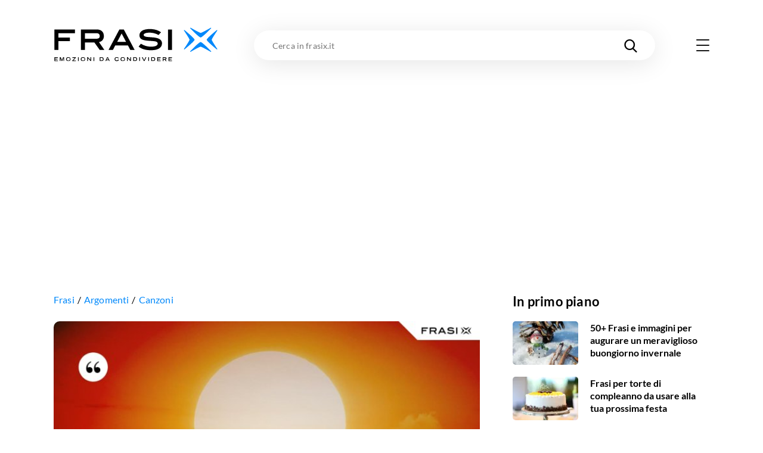

--- FILE ---
content_type: text/html; charset=utf-8
request_url: https://frasix.it/frasi/42818
body_size: 23181
content:
<!DOCTYPE html><html lang="it"><head><meta charSet="utf-8"/><meta name="viewport" content="width=device-width"/><meta property="fb:app_id" content="1740793402730665"/><meta property="og:type" content="article"/><meta property="og:locale" content="it_IT"/><meta property="og:site_name" content="FrasiX"/><link rel="apple-touch-icon" sizes="180x180" href="/favicons/apple-touch-icon.png"/><link rel="icon" type="image/png" sizes="32x32" href="/favicons/favicon-32x32.png"/><link rel="icon" type="image/png" sizes="16x16" href="/favicons/favicon-16x16.png"/><link rel="manifest" href="/site.webmanifest.json"/><link rel="mask-icon" href="/favicons/safari-pinned-tab.svg" color="#0289fb"/><meta name="msapplication-TileColor" content="#0289fb"/><meta name="msapplication-TileImage" content="/favicons/mstile-144x144.png"/><meta name="theme-color" content="#0289fb"/><title>If we can’t stop the bleeding We don’t have to fix it, we don’t have to stay. I will love you either way.</title><meta name="robots" content="noindex,nofollow"/><meta name="googlebot" content="noindex,nofollow"/><meta property="og:title" content="If we can’t stop the bleeding We don’t have to fix it, we don’t have to stay. I will love you either way."/><meta property="og:url" content="https://frasix.it/frasi/42818"/><meta property="og:image" content="https://quotes.frasix.it/42818.jpg?w=630"/><meta property="og:image:width" content="630"/><meta property="og:image:height" content="630"/><link rel="canonical" href="https://frasix.it/frasi/42818"/><script type="application/ld+json">{
    "@context": "https://schema.org",
    "@type": "BreadcrumbList",
    "itemListElement": [
      {
        "@type": "ListItem",
        "position": 1,
        "item": {
          "@id": "https://frasix.it/frasi",
          "name": "Frasi"
        }
      },{
        "@type": "ListItem",
        "position": 2,
        "item": {
          "@id": "https://frasix.it/frasi/argomenti",
          "name": "Argomenti"
        }
      },{
        "@type": "ListItem",
        "position": 3,
        "item": {
          "@id": "https://frasix.it/frasi/argomenti/canzoni",
          "name": "Canzoni"
        }
      }
     ]
  }</script><link rel="preload" as="image" href="https://quotes.frasix.it/42818.jpg?w=660&amp;bg=01ecb1bb-311d-4ca2-a0c6-238cf8b43552"/><meta name="next-head-count" content="25"/><link rel="preconnect" href="https://www.googletagmanager.com"/><link rel="dns-prefetch" href="https://www.googletagmanager.com"/><link rel="preconnect" href="https://cdn.frasix.it"/><link rel="dns-prefetch" href="https://cdn.frasix.it"/><link rel="preload" href="/fonts/lato-regular-webfont.woff2" as="font" type="font/woff2" crossorigin=""/><link rel="preload" href="/fonts/lato-italic-webfont.woff2" as="font" type="font/woff2" crossorigin=""/><link rel="preload" href="/fonts/lato-bold-webfont.woff2" as="font" type="font/woff2" crossorigin=""/><link rel="preload" href="/fonts/lato-bolditalic-webfont.woff2" as="font" type="font/woff2" crossorigin=""/><link rel="preload" href="/fonts/lato-black-webfont.woff2" as="font" type="font/woff2" crossorigin=""/><link rel="preload" href="/fonts/fontello.woff2?884614" as="font" type="font/woff2" crossorigin=""/><script id="google-tag-manager" data-nscript="beforeInteractive">
                (function(w,d,s,l,i){w[l]=w[l]||[];w[l].push({'gtm.start':
                new Date().getTime(),event:'gtm.js'});var f=d.getElementsByTagName(s)[0],
                j=d.createElement(s),dl=l!='dataLayer'?'&l='+l:'';j.async=true;j.src=
                'https://www.googletagmanager.com/gtm.js?id='+i+dl;f.parentNode.insertBefore(j,f);
                })(window,document,'script','dataLayer','GTM-WX9ZHR6V');
            </script><link rel="preload" href="/_next/static/css/a2fec7097d6ef13f.css" as="style"/><link rel="stylesheet" href="/_next/static/css/a2fec7097d6ef13f.css" data-n-g=""/><link rel="preload" href="/_next/static/css/35ec1621b0989465.css" as="style"/><link rel="stylesheet" href="/_next/static/css/35ec1621b0989465.css" data-n-p=""/><noscript data-n-css=""></noscript><script defer="" nomodule="" src="/_next/static/chunks/polyfills-c67a75d1b6f99dc8.js"></script><script src="/_next/static/chunks/webpack-193c42710e248047.js" defer=""></script><script src="/_next/static/chunks/framework-f44ba79936f400b5.js" defer=""></script><script src="/_next/static/chunks/main-5e8b8fd23357a67c.js" defer=""></script><script src="/_next/static/chunks/pages/_app-8354fc6f31623054.js" defer=""></script><script src="/_next/static/chunks/6150-80f7f6754ce024b3.js" defer=""></script><script src="/_next/static/chunks/5675-16969844b125457f.js" defer=""></script><script src="/_next/static/chunks/168-15adcae10e5309f9.js" defer=""></script><script src="/_next/static/chunks/5196-019a6bd3412363fd.js" defer=""></script><script src="/_next/static/chunks/5684-6b590dae7efd7a58.js" defer=""></script><script src="/_next/static/chunks/3315-da453e70c1118877.js" defer=""></script><script src="/_next/static/chunks/6993-dc172fe3634201c8.js" defer=""></script><script src="/_next/static/chunks/pages/frasi/%5BquoteId%5D-4c0501c6af6878db.js" defer=""></script><script src="/_next/static/aZlY2Lel98b4-HuO2Evl6/_buildManifest.js" defer=""></script><script src="/_next/static/aZlY2Lel98b4-HuO2Evl6/_ssgManifest.js" defer=""></script><style id="__jsx-3176112667">@charset "UTF-8";:root{--color-primary:#0289fb;--color-primary-darker:#02124b;--color-secondary:#f5bc43;--color-tertiary:#4fc871;--color-tertiary-darker:#36ae58;--color-grey:#e9e9e9;--container:1140px;--container-max:1320px;--container-padding:15px;--cubic-easing:cubic-bezier(0.86,0,0.07,1);--box-shadow:0 1px 5px 0 rgba(0,0,0,0.1);--box-shadow-max:0px 5px 40px 0 rgba(0,0,0,0.1);--border-radius:10px;--background-placeholder:#ddd;--margin:30px;--margin-max:55px;--column-dx:330px;}@media only screen and (min-width:768px){:root{--container-padding:20px;--margin:45px;--margin-max:85px;}}@media only screen and (min-width:980px){:root{--margin:60px;--margin-max:125px;}}html{font-size:100%;-webkit-font-smoothing:antialiased;-moz-osx-font-smoothing:grayscale;-ms-text-size-adjust:100%;-webkit-text-size-adjust:100%;}html.no-scroll{overflow:hidden;}body{color:#000;font-family:"Lato Regular",sans-serif;min-height:100vh;min-height:-webkit-fill-available;min-width:320px;margin:0 auto;-webkit-font-smoothing:antialiased;-moz-osx-font-smoothing:grayscale;}html.no-scroll body{overflow:hidden;}body:not(.body--withskin){overflow-x:hidden;}body.body--withskin{--container-max:1100px;margin-left:auto;margin-right:auto;max-width:1100px;}@media only screen and (min-width:1281px){body.body--withskin{margin-top:120px;}}body.body--withskin #gpt-slot-1,body.body--withskin main,body.body--withskin #__next{background-color:#fff;}::-moz-selection{background:#b3d4fc;text-shadow:none;}::selection{background:#b3d4fc;text-shadow:none;}hr{display:block;height:1px;border:0;border-top:1px solid #ccc;margin:1em 0;padding:0;}audio,canvas,iframe,img,svg,video{vertical-align:middle;}fieldset{border:0;margin:0;padding:0;}a[href],button{touch-action:manipulation;}a{-webkit-text-decoration:none;text-decoration:none;color:inherit;}input::-moz-focus-inner{border:0;}ul{list-style-type:none;padding:0;margin:0;}h1,h2,h3,h4,h5,h6,figure{font-weight:400;margin:0;}b,strong{font-weight:400;}*,*:before,*:after{box-sizing:border-box;}img{image-orientation:from-image;-ms-interpolation-mode:bicubic;}input,select,textarea,button{font-family:"Lato Regular",sans-serif;}textarea{box-sizing:border-box;resize:vertical;}table{border-collapse:collapse;border-spacing:0;}button{padding:0;-webkit-appearance:none;-moz-appearance:none;-webkit-appearance:none;-moz-appearance:none;appearance:none;border:0;border-radius:0;background:transparent;line-height:1;cursor:pointer;}button:focus{outline:none;}[class^=icon-]:before,[class*=" icon-"]:before{margin:0;width:auto;}.visuallyhidden{border:0;-webkit-clip:rect(0 0 0 0);clip:rect(0 0 0 0);height:1px;margin:-1px;overflow:hidden;padding:0;position:absolute;width:1px;}.visuallyhidden.focusable:active,.visuallyhidden.focusable:focus{-webkit-clip:auto;clip:auto;height:auto;margin:0;overflow:visible;position:static;width:auto;}.slider.swiper{display:-webkit-box;display:-webkit-flex;display:-ms-flexbox;display:flex;-webkit-flex-direction:column;-ms-flex-direction:column;flex-direction:column;position:static;}@media only screen and (max-width:767px){.slider.swiper{overflow:visible;}}.slider.swiper.swiper-horizontal .swiper-button-prev,.slider.swiper.swiper-horizontal .swiper-button-next,.slider.swiper.swiper-horizontal .swiper-pagination{opacity:1;}.slider.swiper .swiper-button-prev,.slider.swiper .swiper-button-next{background-color:#fff;border-radius:50%;box-shadow:0px 1px 30px 0 rgba(0,0,0,0.1);height:53px;margin-top:0;opacity:0;-webkit-transform:translateY(-50%);-ms-transform:translateY(-50%);transform:translateY(-50%);width:53px;}@media only screen and (max-width:1279px){.slider.swiper .swiper-button-prev,.slider.swiper .swiper-button-next{display:none;}}@media only screen and (min-width:1366px){.slider.swiper .swiper-button-prev,.slider.swiper .swiper-button-next{height:63px;width:63px;}}.slider.swiper .swiper-button-prev:after,.slider.swiper .swiper-button-next:after{color:#000;font-size:22px;-webkit-transition:color 0.3s ease;transition:color 0.3s ease;}@media only screen and (min-width:1366px){.slider.swiper .swiper-button-prev:after,.slider.swiper .swiper-button-next:after{font-size:27px;}}.slider.swiper .swiper-button-prev.swiper-button-disabled,.slider.swiper .swiper-button-next.swiper-button-disabled{display:none;}.no-touchevents .slider.swiper .swiper-button-prev:hover:after,.no-touchevents .slider.swiper .swiper-button-next:hover:after{color:var(--color-primary);}.slider.swiper .swiper-button-prev{left:0;-webkit-transform:translate(-50%,-50%);-ms-transform:translate(-50%,-50%);transform:translate(-50%,-50%);}.slider.swiper .swiper-button-prev:after{content:"\e803";font-family:"fontello";}.slider.swiper .swiper-button-next{right:0;-webkit-transform:translate(50%,-50%);-ms-transform:translate(50%,-50%);transform:translate(50%,-50%);}.slider.swiper .swiper-button-next:after{content:"\e804";font-family:"fontello";}.slider.swiper .swiper-pagination{opacity:0;}.slider.swiper .swiper-scrollbar{background-color:#ecebeb;border-radius:2px;height:3px;margin-top:15px;-webkit-order:5;-ms-flex-order:5;order:5;position:static;width:100%;}@media only screen and (max-width:767px){.slider.swiper .swiper-scrollbar{width:calc(100% + 25px);}}@media only screen and (min-width:1280px){.slider.swiper .swiper-scrollbar{display:none;}}.slider.swiper .swiper-scrollbar>.swiper-scrollbar-drag{background-color:var(--color-primary);height:100%;}.container{margin:0 auto;max-width:var(--container);width:100%;}.container.container--max{max-width:var(--container-max);}.container.container--withpadding{padding:0 var(--container-padding);}@media only screen and (min-width:1100px){.body--withskin .content__outofcontainer .container{max-width:calc(var(--container) - var(--container-padding) * 2);}}@media only screen and (min-width:1280px){.body--withskin .post__sticky .container{max-width:calc(var(--container) - var(--container-padding) * 4 - 15px);}}.page{padding-bottom:var(--margin-max);}@media only screen and (max-width:979px){.page__inner{margin:0 calc(var(--container-padding) * -1);overflow:hidden;padding:0 var(--container-padding) 5px;}}.page__header{margin-top:20px;position:relative;z-index:10;}@media only screen and (min-width:768px){.page__header{margin-top:30px;}}@media only screen and (min-width:980px){.page__header{margin-top:40px;}}@media only screen and (max-width:767px){.page__header.page__header--withillustration{margin-bottom:150px;}}@media only screen and (min-width:768px){.page__header.page__header--withillustration{min-height:150px;}}@media only screen and (min-width:768px){.page__header.page__header--withillustration h1,.page__header.page__header--withillustration .page__header-text{width:50%;}}@media only screen and (min-width:980px){.page__header.page__header--withillustration h1,.page__header.page__header--withillustration .page__header-text{width:43%;}}.page__header .page__header-image{border-radius:50%;display:inline-block;-webkit-flex-shrink:0;-ms-flex-negative:0;flex-shrink:0;height:60px;margin-right:15px;overflow:hidden;width:60px;}@media only screen and (min-width:768px){.page__header .page__header-image{height:80px;margin-right:25px;width:80px;}}.page__header h1{font-family:"Lato Bold",sans-serif;font-size:28px;-webkit-letter-spacing:0.28px;-moz-letter-spacing:0.28px;-ms-letter-spacing:0.28px;letter-spacing:0.28px;line-height:1.13;}@media only screen and (min-width:768px){.page__header h1{font-size:37px;-webkit-letter-spacing:0.37px;-moz-letter-spacing:0.37px;-ms-letter-spacing:0.37px;letter-spacing:0.37px;}}@media only screen and (min-width:980px){.page__header h1{font-size:45px;-webkit-letter-spacing:0.45px;-moz-letter-spacing:0.45px;-ms-letter-spacing:0.45px;letter-spacing:0.45px;}}.page__header h1 mark{background:none;color:var(--color-primary);}.page__header .button{margin-top:15px;}@media only screen and (min-width:768px){.page__header .button{margin-top:25px;}}.page__header-text{font-size:17px;-webkit-letter-spacing:0.17px;-moz-letter-spacing:0.17px;-ms-letter-spacing:0.17px;letter-spacing:0.17px;line-height:1.6;margin-top:15px;}@media only screen and (min-width:768px){.page__header-text{font-size:18px;-webkit-letter-spacing:0.18px;-moz-letter-spacing:0.18px;-ms-letter-spacing:0.18px;letter-spacing:0.18px;margin-top:20px;}}.page__body{margin-top:var(--margin);position:relative;z-index:5;}.page__columns{display:-webkit-box;display:-webkit-flex;display:-ms-flexbox;display:flex;}@media only screen and (max-width:979px){.page__columns{-webkit-flex-direction:column;-ms-flex-direction:column;flex-direction:column;}}.page__column--sx{padding-top:var(--margin);position:relative;width:100%;z-index:10;}@media only screen and (min-width:980px){.page__column--sx{-webkit-flex:0 0 auto;-ms-flex:0 0 auto;flex:0 0 auto;width:calc(100% - var(--column-dx));}}@media only screen and (min-width:980px){.page__column--sx:not(:only-child){padding-right:35px;}}@media only screen and (min-width:1280px){.page__column--sx:not(:only-child){padding-right:55px;}}.page--article .page__column--sx,.page--quote .page__column--sx{padding-top:20px;}@media only screen and (min-width:768px){.page--article .page__column--sx,.page--quote .page__column--sx{padding-top:30px;}}@media only screen and (min-width:980px){.page--article .page__column--sx,.page--quote .page__column--sx{padding-top:40px;}}.page__column--dx{-webkit-flex:0 0 auto;-ms-flex:0 0 auto;flex:0 0 auto;padding-top:var(--margin);}@media only screen and (max-width:979px){.page__column--dx{display:none;-webkit-order:-1;-ms-flex-order:-1;order:-1;}}@media only screen and (min-width:980px){.page__column--dx{width:var(--column-dx);}}@media only screen and (min-width:980px){.page__column--dx.is-sticky{-webkit-align-self:flex-start;-ms-flex-item-align:start;align-self:flex-start;position:-webkit-sticky;position:sticky;top:70px;}}.page--article .page__column--dx,.page--quote .page__column--dx{padding-top:20px;}@media only screen and (min-width:768px){.page--article .page__column--dx,.page--quote .page__column--dx{padding-top:30px;}}@media only screen and (min-width:980px){.page--article .page__column--dx,.page--quote .page__column--dx{padding-top:40px;}}.page__sentinel{height:5px;}.content__outofcolumn{background-color:#fff;width:calc(100vw - var(--container-padding) * 2);}@media only screen and (min-width:1140px){.content__outofcolumn{width:calc(var(--container) - var(--container-padding) * 2);}}@media only screen and (min-width:1100px){.body--withskin .content__outofcolumn{margin-left:calc(var(--container-padding) * -1);padding:0 var(--container-padding);}}@media only screen and (max-width:1139px){.content__outofcontainer{margin-left:calc(var(--container-padding) * -1);margin-right:calc(var(--container-padding) * -1);width:100vw;}}@media only screen and (min-width:1140px){.content__outofcontainer{left:50%;max-width:var(--container-max);position:relative;-webkit-transform:translateX(-50%);-ms-transform:translateX(-50%);transform:translateX(-50%);width:100vw;}}.content__outofcontainer+.button{padding-top:15px;}@media only screen and (min-width:768px){.content__outofcontainer+.button{padding-top:30px;}}@media only screen and (max-width:1319px){.content__outofcontainer>div>div{border-radius:0 !important;}}.section:not(:first-child){margin-top:var(--margin);}.content__inner .section{margin:var(--margin) 0;}.content__inner .section:first-child{margin-top:0;}.content__inner .section:last-child{margin-bottom:0;}.section__header{margin-bottom:20px;}@media only screen and (min-width:768px){.section__header{margin-bottom:35px;}}.section__header.section__header--withillustration{margin-bottom:0;margin-top:var(--margin-max);max-width:230px;min-height:180px;}@media only screen and (min-width:768px){.section__header.section__header--withillustration{max-width:300px;min-height:130px;}}@media only screen and (min-width:980px){.section__header.section__header--withillustration{max-width:345px;min-height:150px;}}@media only screen and (min-width:1280px){.section__header.section__header--withillustration{max-width:360px;}}.section__header h2,.section__header h3{font-family:"Lato Bold",sans-serif;font-size:23px;-webkit-letter-spacing:0.23px;-moz-letter-spacing:0.23px;-ms-letter-spacing:0.23px;letter-spacing:0.23px;line-height:1.17;}@media only screen and (min-width:768px){.section__header h2,.section__header h3{font-size:29px;-webkit-letter-spacing:0.29px;-moz-letter-spacing:0.29px;-ms-letter-spacing:0.29px;letter-spacing:0.29px;}}@media only screen and (min-width:980px){.section__header h2,.section__header h3{font-size:35px;-webkit-letter-spacing:0.35px;-moz-letter-spacing:0.35px;-ms-letter-spacing:0.35px;letter-spacing:0.35px;}}.section__header h2 mark,.section__header h3 mark{background:none;color:var(--color-primary);-webkit-transition:color 0.3s ease;transition:color 0.3s ease;}.no-touchevents .section__header h2 a:hover mark,.no-touchevents .section__header h3 a:hover mark{color:var(--color-primary-darker);}.section__header h2 span,.section__header h3 span{font-family:"Lato Regular",sans-serif;font-size:15px;-webkit-letter-spacing:0.15px;-moz-letter-spacing:0.15px;-ms-letter-spacing:0.15px;letter-spacing:0.15px;}@media only screen and (min-width:768px){.section__header h2 span,.section__header h3 span{font-size:19px;-webkit-letter-spacing:0.19px;-moz-letter-spacing:0.19px;-ms-letter-spacing:0.19px;letter-spacing:0.19px;}}@media only screen and (min-width:980px){.section__header h2 span,.section__header h3 span{font-size:25px;-webkit-letter-spacing:0.25px;-moz-letter-spacing:0.25px;-ms-letter-spacing:0.25px;letter-spacing:0.25px;}}.section__slider{position:relative;}.section__slider>.button{padding-top:15px;position:relative;z-index:10;}@media only screen and (min-width:768px){.section__slider>.button{padding-top:30px;}}.page--static .rich-txt>.rich-txt__section{margin-top:var(--margin);}.rich-txt p a:not([class*=icon-]),.rich-txt>ul a:not([class*=icon-]),.rich-txt>.rich-txt__section>ul a:not([class*=icon-]),.rich-txt>ol a:not([class*=icon-]),.rich-txt>.rich-txt__section>ol a:not([class*=icon-]),.rich-txt h2 a:not([class*=icon-]),.rich-txt h3 a:not([class*=icon-]),.rich-txt h4 a:not([class*=icon-]),.rich-txt table a:not([class*=icon-]){border-bottom:2px solid var(--color-secondary);color:var(--color-primary);padding-bottom:1px;-webkit-text-decoration:underline;text-decoration:underline;-webkit-transition:opacity 0.3s ease;transition:opacity 0.3s ease;}.rich-txt p a:not([class*=icon-]):not([class*=icon-]),.rich-txt>ul a:not([class*=icon-]):not([class*=icon-]),.rich-txt>.rich-txt__section>ul a:not([class*=icon-]):not([class*=icon-]),.rich-txt>ol a:not([class*=icon-]):not([class*=icon-]),.rich-txt>.rich-txt__section>ol a:not([class*=icon-]):not([class*=icon-]),.rich-txt h2 a:not([class*=icon-]):not([class*=icon-]),.rich-txt h3 a:not([class*=icon-]):not([class*=icon-]),.rich-txt h4 a:not([class*=icon-]):not([class*=icon-]),.rich-txt table a:not([class*=icon-]):not([class*=icon-]){-webkit-text-decoration:none;text-decoration:none;}.no-touchevents .rich-txt p a:not([class*=icon-]):hover,.no-touchevents .rich-txt>ul a:not([class*=icon-]):hover,.no-touchevents .rich-txt>.rich-txt__section>ul a:not([class*=icon-]):hover,.no-touchevents .rich-txt>ol a:not([class*=icon-]):hover,.no-touchevents .rich-txt>.rich-txt__section>ol a:not([class*=icon-]):hover,.no-touchevents .rich-txt h2 a:not([class*=icon-]):hover,.no-touchevents .rich-txt h3 a:not([class*=icon-]):hover,.no-touchevents .rich-txt h4 a:not([class*=icon-]):hover,.no-touchevents .rich-txt table a:not([class*=icon-]):hover{opacity:0.7;}@media only screen and (min-width:768px){.rich-txt p a:not([class*=icon-]),.rich-txt>ul a:not([class*=icon-]),.rich-txt>.rich-txt__section>ul a:not([class*=icon-]),.rich-txt>ol a:not([class*=icon-]),.rich-txt>.rich-txt__section>ol a:not([class*=icon-]),.rich-txt h2 a:not([class*=icon-]),.rich-txt h3 a:not([class*=icon-]),.rich-txt h4 a:not([class*=icon-]),.rich-txt table a:not([class*=icon-]){padding-bottom:2px;}}.rich-txt p a[class*=icon-],.rich-txt>ul a[class*=icon-],.rich-txt>.rich-txt__section>ul a[class*=icon-],.rich-txt>ol a[class*=icon-],.rich-txt>.rich-txt__section>ol a[class*=icon-],.rich-txt h2 a[class*=icon-],.rich-txt h3 a[class*=icon-],.rich-txt h4 a[class*=icon-],.rich-txt table a[class*=icon-]{color:var(--color-primary);-webkit-transition:color 0.3s ease;transition:color 0.3s ease;}.no-touchevents .rich-txt p a[class*=icon-]:hover,.no-touchevents .rich-txt>ul a[class*=icon-]:hover,.no-touchevents .rich-txt>.rich-txt__section>ul a[class*=icon-]:hover,.no-touchevents .rich-txt>ol a[class*=icon-]:hover,.no-touchevents .rich-txt>.rich-txt__section>ol a[class*=icon-]:hover,.no-touchevents .rich-txt h2 a[class*=icon-]:hover,.no-touchevents .rich-txt h3 a[class*=icon-]:hover,.no-touchevents .rich-txt h4 a[class*=icon-]:hover,.no-touchevents .rich-txt table a[class*=icon-]:hover{color:var(--color-primary-darker);}.rich-txt p i,.rich-txt>ul i,.rich-txt>.rich-txt__section>ul i,.rich-txt>ol i,.rich-txt>.rich-txt__section>ol i,.rich-txt h2 i,.rich-txt h3 i,.rich-txt h4 i,.rich-txt table i{font-family:"Lato Italic",sans-serif;}.rich-txt p i strong,.rich-txt>ul i strong,.rich-txt>.rich-txt__section>ul i strong,.rich-txt>ol i strong,.rich-txt>.rich-txt__section>ol i strong,.rich-txt h2 i strong,.rich-txt h3 i strong,.rich-txt h4 i strong,.rich-txt table i strong{font-family:"Lato Bold Italic",sans-serif;}.rich-txt p strong,.rich-txt>ul strong,.rich-txt>.rich-txt__section>ul strong,.rich-txt>ol strong,.rich-txt>.rich-txt__section>ol strong,.rich-txt h2 strong,.rich-txt h3 strong,.rich-txt h4 strong,.rich-txt table strong{font-family:"Lato Bold",sans-serif;}.rich-txt p strong i,.rich-txt>ul strong i,.rich-txt>.rich-txt__section>ul strong i,.rich-txt>ol strong i,.rich-txt>.rich-txt__section>ol strong i,.rich-txt h2 strong i,.rich-txt h3 strong i,.rich-txt h4 strong i,.rich-txt table strong i{font-family:"Lato Bold Italic",sans-serif;}.rich-txt p mark,.rich-txt>ul mark,.rich-txt>.rich-txt__section>ul mark,.rich-txt>ol mark,.rich-txt>.rich-txt__section>ol mark,.rich-txt h2 mark,.rich-txt h3 mark,.rich-txt h4 mark,.rich-txt table mark{background-color:var(--color-secondary);padding:0 2px;}.rich-txt p u,.rich-txt>ul u,.rich-txt>.rich-txt__section>ul u,.rich-txt>ol u,.rich-txt>.rich-txt__section>ol u,.rich-txt h2 u,.rich-txt h3 u,.rich-txt h4 u,.rich-txt table u{box-shadow:inset 0 -3px var(--color-primary);-webkit-text-decoration:none;text-decoration:none;}.rich-txt p:first-child{margin-top:0;}.rich-txt p:last-child{margin-bottom:0;}.rich-txt p+ul,.rich-txt p+ol{margin-top:-0.6em;}.rich-txt p>a[class*=icon-]:not(:last-of-type){margin-right:25px;}@media only screen and (min-width:768px){.rich-txt p>a[class*=icon-]:not(:last-of-type){margin-right:35px;}}.rich-txt>ul,.rich-txt>.rich-txt__section>ul,.rich-txt>ol,.rich-txt>.rich-txt__section>ol{margin-left:0;padding-left:1em;}.rich-txt>ul ul,.rich-txt>ul ol,.rich-txt>.rich-txt__section>ul ul,.rich-txt>.rich-txt__section>ul ol,.rich-txt>ol ul,.rich-txt>ol ol,.rich-txt>.rich-txt__section>ol ul,.rich-txt>.rich-txt__section>ol ol{padding-left:1em;}.rich-txt>ul ul ul,.rich-txt>ul ul ol,.rich-txt>ul ol ul,.rich-txt>ul ol ol,.rich-txt>.rich-txt__section>ul ul ul,.rich-txt>.rich-txt__section>ul ul ol,.rich-txt>.rich-txt__section>ul ol ul,.rich-txt>.rich-txt__section>ul ol ol,.rich-txt>ol ul ul,.rich-txt>ol ul ol,.rich-txt>ol ol ul,.rich-txt>ol ol ol,.rich-txt>.rich-txt__section>ol ul ul,.rich-txt>.rich-txt__section>ol ul ol,.rich-txt>.rich-txt__section>ol ol ul,.rich-txt>.rich-txt__section>ol ol ol{padding-left:2em;}.rich-txt>ul,.rich-txt>.rich-txt__section>ul{list-style:disc;}.rich-txt>ul ul,.rich-txt>.rich-txt__section>ul ul{list-style:circle;}.rich-txt>ul ol,.rich-txt>.rich-txt__section>ul ol{list-style:decimal;}.rich-txt>ol ul,.rich-txt>.rich-txt__section>ol ul{list-style:disc;}.rich-txt>ol ol,.rich-txt>.rich-txt__section>ol ol{list-style:lower-latin;}.rich-txt>h2,.rich-txt .rich-txt__section>h2,.rich-txt>h3,.rich-txt .rich-txt__section>h3,.rich-txt>h4,.rich-txt .rich-txt__section>h4{font-family:"Lato Bold",sans-serif;}.rich-txt>h2,.rich-txt .rich-txt__section>h2{font-size:21px;-webkit-letter-spacing:0.21px;-moz-letter-spacing:0.21px;-ms-letter-spacing:0.21px;letter-spacing:0.21px;}@media only screen and (min-width:768px){.rich-txt>h2,.rich-txt .rich-txt__section>h2{font-size:25px;-webkit-letter-spacing:0.25px;-moz-letter-spacing:0.25px;-ms-letter-spacing:0.25px;letter-spacing:0.25px;}}.rich-txt>h3,.rich-txt .rich-txt__section>h3,.rich-txt>h4,.rich-txt .rich-txt__section>h4{font-size:18px;-webkit-letter-spacing:0.18px;-moz-letter-spacing:0.18px;-ms-letter-spacing:0.18px;letter-spacing:0.18px;}.rich-txt>img{display:block;height:auto;max-width:100%;}.rich-txt .video__wrapper{border-radius:var(--border-radius);height:0;overflow:hidden;padding-bottom:56.25%;position:relative;}.rich-txt .video__wrapper iframe{height:100%;left:0;position:absolute;top:0;width:100%;}.rich-txt .table__wrapper{margin:1em 0;}@media only screen and (max-width:767px){.rich-txt .table__wrapper{overflow-y:auto;position:relative;}}.rich-txt table{border:1px solid var(--color-primary);width:100%;}.rich-txt table th,.rich-txt table td{padding:10px;}@media only screen and (min-width:768px){.rich-txt table th,.rich-txt table td{padding:10px 15px;}}.rich-txt table th{background-color:var(--color-primary);border-right-color:var(--color-primary);color:#fff;text-align:left;}@media only screen and (max-width:767px){.rich-txt table th{font-size:16px;line-height:1.2;}}.rich-txt table td{vertical-align:top;}@media only screen and (max-width:767px){.rich-txt table td{font-size:14px;line-height:1;}}.rich-txt table td:first-child,.rich-txt table td:last-child{width:100px;}@media only screen and (min-width:768px){.rich-txt table td:first-child,.rich-txt table td:last-child{width:250px;}}.banner{margin:calc(var(--margin) - 10px) 0 0;min-height:310px;padding:20px 0 5px;position:relative;width:100%;}@media only screen and (min-width:768px){.banner{padding:20px 0;}}.banner:not(.banner--incontent):before,.banner.banner--incontent>div:before{color:#bcbfc5;content:"Pubblicità";display:block;font-family:"Lato Bold",sans-serif;font-size:8px;-webkit-letter-spacing:0.24px;-moz-letter-spacing:0.24px;-ms-letter-spacing:0.24px;letter-spacing:0.24px;position:absolute;text-align:center;text-transform:uppercase;top:6px;width:100%;}@media only screen and (max-width:979px){.banner.banner--incontent{left:50%;margin-left:-50vw;position:relative;width:100vw;}}.banner.banner--incontent{min-height:480px;padding:0;}.banner.banner--incontent>div{display:-webkit-box;display:-webkit-flex;display:-ms-flexbox;display:flex;-webkit-box-pack:center;-webkit-justify-content:center;-ms-flex-pack:center;justify-content:center;padding:20px 0 5px;position:-webkit-sticky;position:sticky;top:80px;z-index:80;}@media only screen and (min-width:768px){.banner.banner--incontent>div{padding:20px 0;top:110px;}}.page__column--dx .banner:first-child{margin-top:0;}.page__column--dx .banner:last-child{margin-bottom:0;}.page:not(.page--home) .banner:first-child{margin-top:0;}</style><style id="__jsx-69447177">.logo.jsx-69447177{-webkit-flex-shrink:0;-ms-flex-negative:0;flex-shrink:0;}@media only screen and (min-width:768px){.logo.logo--menu.jsx-69447177{display:none;}}.logo.jsx-69447177 img.jsx-69447177{display:block;height:auto;width:170px;}@media only screen and (min-width:768px){.logo.jsx-69447177 img.jsx-69447177{width:200px;}}@media only screen and (min-width:980px){.logo.jsx-69447177 img.jsx-69447177{width:276px;}}</style><style id="__jsx-2668951041">.searchinput.jsx-2668951041{background-color:#fff;height:40px;position:relative;width:100%;}@media only screen and (max-width:767px){.searchinput.jsx-2668951041{margin-top:20px;-webkit-order:3;-ms-flex-order:3;order:3;}}@media only screen and (min-width:768px){.searchinput.jsx-2668951041{height:45px;margin:0 45px 0 40px;}}@media only screen and (min-width:980px){.searchinput.jsx-2668951041{height:50px;margin:0 65px 0 60px;}}.search__box .searchinput.jsx-2668951041{margin:0;}.searchinput.jsx-2668951041>form.jsx-2668951041{height:100%;}.searchinput.jsx-2668951041 [type=search].jsx-2668951041{border:1px solid transparent;border-radius:25px;box-shadow:0px 6px 40px 0 rgba(0,0,0,0.1);font-family:"Lato Bold",sans-serif;font-size:12px;height:40px;-webkit-letter-spacing:0.12px;-moz-letter-spacing:0.12px;-ms-letter-spacing:0.12px;letter-spacing:0.12px;padding:0 40px 0 15px;position:relative;-webkit-transition:all 0.3s ease;transition:all 0.3s ease;-webkit-appearance:none;width:100%;z-index:15;}@media only screen and (min-width:768px){.searchinput.jsx-2668951041 [type=search].jsx-2668951041{font-size:14px;height:45px;-webkit-letter-spacing:0.14px;-moz-letter-spacing:0.14px;-ms-letter-spacing:0.14px;letter-spacing:0.14px;padding:0 55px 0 25px;}}@media only screen and (min-width:980px){.searchinput.jsx-2668951041 [type=search].jsx-2668951041{height:50px;padding:0 80px 0 30px;}}.search__box .searchinput.jsx-2668951041 [type=search].jsx-2668951041{border:none;border-radius:0;box-shadow:none;font-size:19px;-webkit-letter-spacing:0.19px;-moz-letter-spacing:0.19px;-ms-letter-spacing:0.19px;letter-spacing:0.19px;}@media only screen and (min-width:768px){.search__box .searchinput.jsx-2668951041 [type=search].jsx-2668951041{font-size:25px;-webkit-letter-spacing:0.25px;-moz-letter-spacing:0.25px;-ms-letter-spacing:0.25px;letter-spacing:0.25px;}}.search__box .searchinput.jsx-2668951041 [type=search]:focus.jsx-2668951041{box-shadow:none;}.searchinput.jsx-2668951041 [type=search]:focus.jsx-2668951041{border-color:var(--color-primary);box-shadow:0px 6px 40px 0 rgba(2,137,251,0.1);outline:none;}.searchinput.jsx-2668951041 [type=search]:focus.jsx-2668951041+button.jsx-2668951041{color:var(--color-primary);}.searchinput.jsx-2668951041 [type=search].jsx-2668951041::-webkit-input-placeholder{font-family:"Lato Regular",sans-serif;}.searchinput.jsx-2668951041 [type=search].jsx-2668951041:-ms-input-placeholder{font-family:"Lato Regular",sans-serif;}.searchinput.jsx-2668951041 [type=search].jsx-2668951041::-webkit-input-placeholder{font-family:"Lato Regular",sans-serif;}.searchinput.jsx-2668951041 [type=search].jsx-2668951041::-moz-placeholder{font-family:"Lato Regular",sans-serif;}.searchinput.jsx-2668951041 [type=search].jsx-2668951041:-ms-input-placeholder{font-family:"Lato Regular",sans-serif;}.searchinput.jsx-2668951041 [type=search].jsx-2668951041::placeholder{font-family:"Lato Regular",sans-serif;}.searchinput.jsx-2668951041 button.jsx-2668951041{background-color:#fff;border-radius:25px;color:#000;font-size:16px;height:calc(100% - 2px);position:absolute;right:2px;top:50%;-webkit-transform:translateY(-50%);-ms-transform:translateY(-50%);transform:translateY(-50%);-webkit-transition:color 0.3s ease;transition:color 0.3s ease;width:40px;z-index:15;}@media only screen and (min-width:768px){.searchinput.jsx-2668951041 button.jsx-2668951041{font-size:18px;right:5px;width:55px;}}@media only screen and (min-width:980px){.searchinput.jsx-2668951041 button.jsx-2668951041{font-size:22px;right:1px;width:80px;}}.searchinput.jsx-2668951041 button.jsx-2668951041:before{position:relative;top:1px;}.searchinput__box.jsx-2668951041{background-color:#fff;border-radius:25px;box-shadow:0px 6px 40px 0 rgba(0,0,0,0.1);display:none;font-size:12px;left:0;-webkit-letter-spacing:0.12px;-moz-letter-spacing:0.12px;-ms-letter-spacing:0.12px;letter-spacing:0.12px;padding:40px 15px 0;position:absolute;top:0;width:100%;z-index:10;}@media only screen and (min-width:768px){.searchinput__box.jsx-2668951041{font-size:16px;-webkit-letter-spacing:0.16px;-moz-letter-spacing:0.16px;-ms-letter-spacing:0.16px;letter-spacing:0.16px;padding:45px 25px 0;}}@media only screen and (min-width:980px){.searchinput__box.jsx-2668951041{padding:50px 30px 0;}}.searchinput__box.is-open.jsx-2668951041{display:block;}.searchinput__box.is-open.jsx-2668951041~input.jsx-2668951041{border:none;box-shadow:none;}.searchinput__box.is-open.jsx-2668951041~input.jsx-2668951041:focus{box-shadow:none;}.searchinput__box.jsx-2668951041 ul.jsx-2668951041{border-top:1px solid #e6e8ed;max-height:200px;padding:15px 0 25px;overflow-y:auto;}@media only screen and (min-width:768px){.searchinput__box.jsx-2668951041 ul.jsx-2668951041{max-height:300px;padding:20px 0 30px;}}@media only screen and (min-width:980px){.searchinput__box.jsx-2668951041 ul.jsx-2668951041{padding:30px 0 40px;}}.searchinput__box.jsx-2668951041 ul.jsx-2668951041 li.jsx-2668951041:not(:last-child){margin-bottom:10px;}@media only screen and (min-width:768px){.searchinput__box.jsx-2668951041 ul.jsx-2668951041 li.jsx-2668951041:not(:last-child){margin-bottom:20px;}}.searchinput__box.jsx-2668951041 ul.jsx-2668951041 li.jsx-2668951041 a.jsx-2668951041{-webkit-transition:color 0.3s ease;transition:color 0.3s ease;}.no-touchevents .searchinput__box.jsx-2668951041 ul.jsx-2668951041 li.jsx-2668951041 a.jsx-2668951041:hover{color:var(--color-primary);}</style><style id="__jsx-3312070947">.header.jsx-3312070947{background-color:#fff;-webkit-flex-shrink:0;-ms-flex-negative:0;flex-shrink:0;padding:15px 0;position:relative;z-index:82;}@media only screen and (min-width:768px){.header.jsx-3312070947{padding:30px 0;}}@media only screen and (min-width:980px){.header.jsx-3312070947{padding:45px 0;}}.header.jsx-3312070947>div.jsx-3312070947{-webkit-align-items:center;-webkit-box-align:center;-ms-flex-align:center;align-items:center;display:-webkit-box;display:-webkit-flex;display:-ms-flexbox;display:flex;height:100%;-webkit-box-pack:justify;-webkit-justify-content:space-between;-ms-flex-pack:justify;justify-content:space-between;}@media only screen and (max-width:767px){.header.jsx-3312070947>div.jsx-3312070947{-webkit-flex-wrap:wrap;-ms-flex-wrap:wrap;flex-wrap:wrap;}}.header__burger.jsx-3312070947{-webkit-align-items:center;-webkit-box-align:center;-ms-flex-align:center;align-items:center;display:-webkit-box;display:-webkit-flex;display:-ms-flexbox;display:flex;-webkit-flex-shrink:0;-ms-flex-negative:0;flex-shrink:0;font-size:17px;height:30px;-webkit-box-pack:center;-webkit-justify-content:center;-ms-flex-pack:center;justify-content:center;margin-right:-7px;-webkit-transition:color 0.3s ease;transition:color 0.3s ease;width:30px;}@media only screen and (min-width:768px){.header__burger.jsx-3312070947{font-size:22px;margin-right:-4px;}}.no-touchevents .header__burger.jsx-3312070947:hover{color:var(--color-primary);}</style><style id="__jsx-89954102">.header__sticky.jsx-89954102{-webkit-align-items:center;-webkit-box-align:center;-ms-flex-align:center;align-items:center;display:-webkit-box;display:-webkit-flex;display:-ms-flexbox;display:flex;position:fixed;right:var(--container-padding);top:25px;-webkit-transition:z-index 0s ease 0.3s;transition:z-index 0s ease 0.3s;z-index:79;}@media only screen and (min-width:768px){.header__sticky.jsx-89954102{top:40px;}}@media only screen and (min-width:1140px){.header__sticky.jsx-89954102{right:calc(50% - var(--container) / 2 + var(--container-padding));}}.header__sticky.is-active.jsx-89954102 .header__sticky-button.jsx-89954102{-webkit-transform:translateY(0);-ms-transform:translateY(0);transform:translateY(0);}.header__sticky.is-open.jsx-89954102{-webkit-transition:z-index 0s ease 0s;transition:z-index 0s ease 0s;z-index:81;}.header__sticky.is-open.jsx-89954102 .header__sticky-button.icon-search.jsx-89954102{background-color:var(--color-primary);color:#fff;}.no-touchevents .header__sticky.is-open.jsx-89954102 .header__sticky-button.icon-search.jsx-89954102:hover{color:#fff;}.header__sticky.is-open.jsx-89954102 .header__sticky-button.icon-search.jsx-89954102+button.jsx-89954102{opacity:0;pointer-events:none;}.header__sticky-button.jsx-89954102{-webkit-align-items:center;-webkit-box-align:center;-ms-flex-align:center;align-items:center;background-color:#fff;border:3px solid #fff;border-radius:50%;box-shadow:-1.7px 1px 60px 0 rgba(0,0,0,0.15);display:-webkit-box;display:-webkit-flex;display:-ms-flexbox;display:flex;font-size:18px;height:46px;-webkit-box-pack:center;-webkit-justify-content:center;-ms-flex-pack:center;justify-content:center;-webkit-transform:translateY(-200%);-ms-transform:translateY(-200%);transform:translateY(-200%);-webkit-transition:background-color 0.3s ease,color 0.3s ease,-webkit-transform 0.3s ease,opacity 0.3s ease;-webkit-transition:background-color 0.3s ease,color 0.3s ease,transform 0.3s ease,opacity 0.3s ease;transition:background-color 0.3s ease,color 0.3s ease,transform 0.3s ease,opacity 0.3s ease;width:46px;}@media only screen and (min-width:768px){.header__sticky-button.jsx-89954102{border:5px solid #fff;font-size:22px;height:60px;width:60px;}}.header__sticky-button.jsx-89954102:not(:last-child){margin-right:15px;}@media only screen and (min-width:768px){.header__sticky-button.jsx-89954102:not(:last-child){margin-right:30px;}}.header__sticky-button.jsx-89954102:first-child{-webkit-transition-delay:0.1s;transition-delay:0.1s;}.no-touchevents .header__sticky-button.jsx-89954102:hover{color:var(--color-primary);}.search__box.jsx-89954102{-webkit-backface-visibility:hidden;backface-visibility:hidden;background-color:#fff;height:100vh;height:-webkit-fill-available;left:0;opacity:0;overflow:hidden;padding:95px 0 100px;position:fixed;top:0;-webkit-transition:opacity 0.3s ease,visibility 0.3s ease,z-index 0s ease 0.3s;transition:opacity 0.3s ease,visibility 0.3s ease,z-index 0s ease 0.3s;visibility:hidden;width:100%;z-index:-79;}@media only screen and (min-width:768px){.search__box.jsx-89954102{padding:145px 0 100px;}}.search__box.is-open.jsx-89954102{-webkit-backface-visibility:visible;backface-visibility:visible;opacity:1;-webkit-transition:opacity 0.3s ease,visibility 0.3s ease,z-index 0s ease 0s;transition:opacity 0.3s ease,visibility 0.3s ease,z-index 0s ease 0s;visibility:visible;z-index:79;}.search__box.jsx-89954102>div{border-top:1px solid var(--color-grey);height:100%;padding-top:25px;overflow-y:auto;}@media only screen and (min-width:768px){.search__box.jsx-89954102>div{padding-top:40px;}}.search__box-close.jsx-89954102{-webkit-align-items:center;-webkit-box-align:center;-ms-flex-align:center;align-items:center;border:3px solid var(--color-grey);border-radius:50%;bottom:30px;display:-webkit-box;display:-webkit-flex;display:-ms-flexbox;display:flex;font-size:11px;height:40px;-webkit-box-pack:center;-webkit-justify-content:center;-ms-flex-pack:center;justify-content:center;left:50%;position:absolute;-webkit-transform:translateX(-50%) translateY(calc(100% + 30px));-ms-transform:translateX(-50%) translateY(calc(100% + 30px));transform:translateX(-50%) translateY(calc(100% + 30px));-webkit-transition:background-color 0.3s ease,border-color 0.3s ease,color 0.3s ease,-webkit-transform 0.3s ease 0s;-webkit-transition:background-color 0.3s ease,border-color 0.3s ease,color 0.3s ease,transform 0.3s ease 0s;transition:background-color 0.3s ease,border-color 0.3s ease,color 0.3s ease,transform 0.3s ease 0s;width:40px;}@media only screen and (min-width:768px){.search__box-close.jsx-89954102{font-size:16px;height:50px;width:50px;}}.search__box.is-open.jsx-89954102 .search__box-close.jsx-89954102{-webkit-transform:translateX(-50%) translateY(0%);-ms-transform:translateX(-50%) translateY(0%);transform:translateX(-50%) translateY(0%);-webkit-transition:background-color 0.3s ease,border-color 0.3s ease,color 0.3s ease,-webkit-transform 0.3s ease 0.15s;-webkit-transition:background-color 0.3s ease,border-color 0.3s ease,color 0.3s ease,transform 0.3s ease 0.15s;transition:background-color 0.3s ease,border-color 0.3s ease,color 0.3s ease,transform 0.3s ease 0.15s;}.no-touchevents .search__box-close.jsx-89954102:hover{background-color:var(--color-primary);border-color:var(--color-primary);color:#fff;}</style><style id="__jsx-986241380">.nav.jsx-986241380 a{font-size:20px;-webkit-letter-spacing:0.2px;-moz-letter-spacing:0.2px;-ms-letter-spacing:0.2px;letter-spacing:0.2px;line-height:1;-webkit-transition:color 0.3s ease;transition:color 0.3s ease;}.no-touchevents .nav.jsx-986241380 a:hover{color:var(--color-primary);}.nav__item.is-active a{color:var(--color-primary);}</style><style id="__jsx-1988280958">.nav.jsx-1988280958{margin:calc(var(--vh,1vh) * 5) 0 calc(var(--vh,1vh) * 8.5);}@media only screen and (min-width:768px){.nav.jsx-1988280958{margin:calc(var(--vh,1vh) * 6.5) 0 calc(var(--vh,1vh) * 9.5);}}@media only screen and (min-width:768px) and (min-height:900px){.nav.jsx-1988280958{margin:calc(var(--vh,1vh) * 8) 0;}}.nav.jsx-1988280958 .nav__item:not(:last-child){margin-bottom:calc(var(--vh,1vh) * 3.5);}@media only screen and (min-width:768px){.nav.jsx-1988280958 .nav__item:not(:last-child){margin-bottom:calc(var(--vh,1vh) * 2.5);}}@media only screen and (min-width:768px) and (min-height:900px){.nav.jsx-1988280958 .nav__item:not(:last-child){margin-bottom:30px;}}@media only screen and (min-width:768px){.nav.jsx-1988280958 .nav__item a{font-size:calc(var(--vh,1vh) * 5);-webkit-letter-spacing:0.4px;-moz-letter-spacing:0.4px;-ms-letter-spacing:0.4px;letter-spacing:0.4px;}}@media only screen and (min-width:768px) and (min-height:900px){.nav.jsx-1988280958 .nav__item a{font-size:40px;}}</style><style id="__jsx-3410457612">.social.social--menu.jsx-3410457612{margin-top:auto;}@media only screen and (max-width:767px){.social.social--menu.jsx-3410457612{border-top:1px solid var(--color-grey);padding-top:20px;}}.social.social--footer.jsx-3410457612{-webkit-align-items:center;-webkit-box-align:center;-ms-flex-align:center;align-items:center;display:-webkit-box;display:-webkit-flex;display:-ms-flexbox;display:flex;}@media only screen and (max-width:767px){.social.social--footer.jsx-3410457612{-webkit-order:3;-ms-flex-order:3;order:3;}}.social.social--footer.jsx-3410457612 span.jsx-3410457612{margin-bottom:0;}@media only screen and (max-width:767px){.social.social--footer.jsx-3410457612 span.jsx-3410457612{font-size:10px;}}.social.social--footer.jsx-3410457612>ul.jsx-3410457612{margin-left:20px;}.social.jsx-3410457612 span.jsx-3410457612{display:block;font-family:"Lato Bold",sans-serif;font-size:12px;-webkit-letter-spacing:0.24px;-moz-letter-spacing:0.24px;-ms-letter-spacing:0.24px;letter-spacing:0.24px;margin-bottom:20px;}.social.jsx-3410457612>ul.jsx-3410457612{display:-webkit-box;display:-webkit-flex;display:-ms-flexbox;display:flex;}.social.jsx-3410457612>ul.jsx-3410457612>li.jsx-3410457612:not(:last-child){margin-right:10px;}@media only screen and (min-width:768px){.social.jsx-3410457612>ul.jsx-3410457612>li.jsx-3410457612:not(:last-child){margin-right:20px;}}.social.jsx-3410457612 a.jsx-3410457612{-webkit-align-items:center;-webkit-box-align:center;-ms-flex-align:center;align-items:center;border:2px solid var(--color-primary);border-radius:50%;display:-webkit-box;display:-webkit-flex;display:-ms-flexbox;display:flex;font-size:15px;height:40px;-webkit-box-pack:center;-webkit-justify-content:center;-ms-flex-pack:center;justify-content:center;-webkit-transition:background-color 0.3s ease,color 0.3s ease;transition:background-color 0.3s ease,color 0.3s ease;width:40px;}.no-touchevents .social.jsx-3410457612 a.jsx-3410457612:hover{background-color:var(--color-primary);color:#fff;}</style><style id="__jsx-2194371278">.menu.jsx-2194371278{background-color:#fff;height:100vh;height:-webkit-fill-available;overflow:hidden;position:fixed;right:0;top:0;-webkit-transform:translateX(100%);-ms-transform:translateX(100%);transform:translateX(100%);-webkit-transition:-webkit-transform 0.8s var(--cubic-easing);-webkit-transition:transform 0.8s var(--cubic-easing);transition:transform 0.8s var(--cubic-easing);width:100%;z-index:100;}@media only screen and (min-width:768px){.menu.jsx-2194371278{width:50%;}}.menu.is-open.jsx-2194371278{-webkit-transform:translateX(0);-ms-transform:translateX(0);transform:translateX(0);}.menu.is-open.jsx-2194371278 .menu__inner.jsx-2194371278{opacity:1;-webkit-transition:opacity 0.8s ease 0.6s;transition:opacity 0.8s ease 0.6s;}.menu__inner.jsx-2194371278{display:-webkit-box;display:-webkit-flex;display:-ms-flexbox;display:flex;-webkit-flex-direction:column;-ms-flex-direction:column;flex-direction:column;height:100%;opacity:0;overflow-y:auto;padding:25px 20px;-webkit-transition:opacity 0.3s ease 0.1s;transition:opacity 0.3s ease 0.1s;width:100%;}@media only screen and (min-width:768px){.menu__inner.jsx-2194371278{padding:30px 40px;}}@media only screen and (min-width:768px) and (min-height:900px){.menu__inner.jsx-2194371278{padding:60px 40px;}}@media only screen and (min-width:1280px){.menu__inner.jsx-2194371278{padding:30px 125px;}}@media only screen and (min-width:1280px) and (min-height:900px){.menu__inner.jsx-2194371278{padding:60px 125px;}}.menu__header.jsx-2194371278{-webkit-align-items:center;-webkit-box-align:center;-ms-flex-align:center;align-items:center;display:-webkit-box;display:-webkit-flex;display:-ms-flexbox;display:flex;-webkit-flex-shrink:0;-ms-flex-negative:0;flex-shrink:0;-webkit-box-pack:end;-webkit-justify-content:flex-end;-ms-flex-pack:end;justify-content:flex-end;}@media only screen and (max-width:767px){.menu__header.jsx-2194371278{border-bottom:1px solid var(--color-grey);-webkit-box-pack:justify;-webkit-justify-content:space-between;-ms-flex-pack:justify;justify-content:space-between;padding-bottom:25px;}}.menu__close.jsx-2194371278{font-size:13px;height:30px;margin-right:-9px;-webkit-transition:color 0.3s ease;transition:color 0.3s ease;width:30px;}@media only screen and (min-width:768px){.menu__close.jsx-2194371278{font-size:16px;margin-right:-7px;}}.no-touchevents .menu__close.jsx-2194371278:hover{color:var(--color-primary);}.menu__overlay.jsx-2194371278{background:rgba(0,0,0,0.4);content:"";height:100vh;height:-webkit-fill-available;left:0;opacity:0;position:fixed;top:0;-webkit-transition:opacity 0.5s ease 0.3s,visibility 0.5s ease 0.3s;transition:opacity 0.5s ease 0.3s,visibility 0.5s ease 0.3s;visibility:hidden;width:100%;z-index:99;}.menu__overlay.is-open.jsx-2194371278{opacity:1;-webkit-transition:opacity 0.5s ease 0s,visibility 0.5s ease 0s;transition:opacity 0.5s ease 0s,visibility 0.5s ease 0s;visibility:visible;}</style><style id="__jsx-2114585006">.breadcrumbs.jsx-2114585006{font-size:14px;-webkit-letter-spacing:0.14px;-moz-letter-spacing:0.14px;-ms-letter-spacing:0.14px;letter-spacing:0.14px;line-height:1.4;overflow:hidden;width:100%;}@media only screen and (min-width:768px){.breadcrumbs.jsx-2114585006{font-size:16px;-webkit-letter-spacing:0.16px;-moz-letter-spacing:0.16px;-ms-letter-spacing:0.16px;letter-spacing:0.16px;}}.breadcrumbs.jsx-2114585006:not(:only-child){margin-bottom:20px;}@media only screen and (min-width:768px){.breadcrumbs.jsx-2114585006:not(:only-child){margin-bottom:25px;}}.breadcrumbs__item.jsx-2114585006{display:inline;}.breadcrumbs__item.jsx-2114585006:not(:last-child):after{content:"/";margin:0 5px;}.breadcrumbs__item.jsx-2114585006 a.jsx-2114585006{color:var(--color-primary);-webkit-transition:color 0.3s ease;transition:color 0.3s ease;}.no-touchevents .breadcrumbs__item.jsx-2114585006 a.jsx-2114585006:hover{color:var(--color-primary-darker);}</style><style id="__jsx-2530064617">@-webkit-keyframes checkBeforeAnim-jsx-2530064617{from{width:0px;}to{width:7px;}}@keyframes checkBeforeAnim-jsx-2530064617{from{width:0px;}to{width:7px;}}@-webkit-keyframes checkAfterAnim-jsx-2530064617{from{width:0px;}to{width:17px;}}@keyframes checkAfterAnim-jsx-2530064617{from{width:0px;}to{width:17px;}}@-webkit-keyframes loader-jsx-2530064617{0%{width:0;}75%{width:75%;}100%{width:calc(100% - 12px);}}@keyframes loader-jsx-2530064617{0%{width:0;}75%{width:75%;}100%{width:calc(100% - 12px);}}@media only screen and (min-width:768px){@-webkit-keyframes checkBeforeAnim-jsx-2530064617{from{width:0px;}to{width:8px;}}@keyframes checkBeforeAnim-jsx-2530064617{from{width:0px;}to{width:8px;}}@-webkit-keyframes checkAfterAnim-jsx-2530064617{from{width:0px;}to{width:20px;}}@keyframes checkAfterAnim-jsx-2530064617{from{width:0px;}to{width:20px;}}}.cta.jsx-2530064617{-webkit-flex:1 0 auto;-ms-flex:1 0 auto;flex:1 0 auto;padding:5px;}@media only screen and (min-width:768px){.cta.jsx-2530064617{width:33.3333333333%;}}@media only screen and (min-width:768px){.cta.cta--share.jsx-2530064617{display:none;}}.cta.is-active.jsx-2530064617>a.jsx-2530064617:not(.icon-check),.cta.is-active.jsx-2530064617>button.jsx-2530064617:not(.icon-check){color:var(--color-primary);}.cta.is-active.jsx-2530064617>a.jsx-2530064617:not(.icon-check)>div.jsx-2530064617:after,.cta.is-active.jsx-2530064617>button.jsx-2530064617:not(.icon-check)>div.jsx-2530064617:after{-webkit-backface-visibility:visible;backface-visibility:visible;border-color:var(--color-primary);opacity:1;visibility:visible;}.cta.is-loading.jsx-2530064617{position:relative;}.cta.is-loading.jsx-2530064617:before,.cta.is-loading.jsx-2530064617:after{border-radius:5px;bottom:5px;content:"";display:block;height:2px;left:7px;position:absolute;right:10px;}@media only screen and (min-width:768px){.cta.is-loading.jsx-2530064617:before,.cta.is-loading.jsx-2530064617:after{height:3px;}}.cta.is-loading.jsx-2530064617:before{background-color:var(--background-placeholder);}.cta.is-loading.jsx-2530064617:after{-webkit-animation:loader-jsx-2530064617 0.75s ease forwards;animation:loader-jsx-2530064617 0.75s ease forwards;background-color:var(--color-primary);width:0;}.cta.jsx-2530064617>a.jsx-2530064617,.cta.jsx-2530064617>button.jsx-2530064617{background-color:#ffffff;border:1px solid transparent;border-radius:5px;box-shadow:var(--box-shadow);display:block;font-size:13px;height:35px;-webkit-letter-spacing:0.13px;-moz-letter-spacing:0.13px;-ms-letter-spacing:0.13px;letter-spacing:0.13px;line-height:0.8;padding:0 10px;position:relative;text-align:left;-webkit-transition:color 0.3s ease,border-color 0.3s ease;transition:color 0.3s ease,border-color 0.3s ease;width:100%;}@media only screen and (min-width:768px){.cta.jsx-2530064617>a.jsx-2530064617,.cta.jsx-2530064617>button.jsx-2530064617{font-size:16px;height:40px;-webkit-letter-spacing:0.16px;-moz-letter-spacing:0.16px;-ms-letter-spacing:0.16px;letter-spacing:0.16px;}}.cta.jsx-2530064617>a.jsx-2530064617>div.jsx-2530064617,.cta.jsx-2530064617>button.jsx-2530064617>div.jsx-2530064617{-webkit-align-items:center;-webkit-box-align:center;-ms-flex-align:center;align-items:center;display:-webkit-box;display:-webkit-flex;display:-ms-flexbox;display:flex;height:100%;width:100%;}.cta.jsx-2530064617>a.jsx-2530064617>div.jsx-2530064617:not(.icon-check):before,.cta.jsx-2530064617>button.jsx-2530064617>div.jsx-2530064617:not(.icon-check):before{font-size:19px;margin-right:10px;}@media only screen and (min-width:768px){.cta.jsx-2530064617>a.jsx-2530064617>div.jsx-2530064617:not(.icon-check):before,.cta.jsx-2530064617>button.jsx-2530064617>div.jsx-2530064617:not(.icon-check):before{margin-right:20px;}}.cta.jsx-2530064617>a.jsx-2530064617>div.jsx-2530064617:not(.icon-check):after,.cta.jsx-2530064617>button.jsx-2530064617>div.jsx-2530064617:not(.icon-check):after{-webkit-backface-visibility:hidden;backface-visibility:hidden;border:2px solid transparent;border-radius:5px;bottom:-1px;content:"";left:-1px;opacity:0;position:absolute;right:-1px;top:-1px;-webkit-transition:opacity 0.3s ease,visibility 0.3s ease;transition:opacity 0.3s ease,visibility 0.3s ease;visibility:hidden;}.cta.jsx-2530064617>a.jsx-2530064617>div.icon-edit.jsx-2530064617:before,.cta.jsx-2530064617>a.jsx-2530064617>div.icon-ear.jsx-2530064617:before,.cta.jsx-2530064617>button.jsx-2530064617>div.icon-edit.jsx-2530064617:before,.cta.jsx-2530064617>button.jsx-2530064617>div.icon-ear.jsx-2530064617:before{font-size:21px;}.cta.jsx-2530064617>a.jsx-2530064617>div.icon-share.jsx-2530064617:before,.cta.jsx-2530064617>button.jsx-2530064617>div.icon-share.jsx-2530064617:before{font-size:14px;}@media only screen and (max-width:767px){.cta.jsx-2530064617>a.jsx-2530064617>div.icon-copy.jsx-2530064617 span.jsx-2530064617,.cta.jsx-2530064617>a.jsx-2530064617>div.icon-check.jsx-2530064617 span.jsx-2530064617,.cta.jsx-2530064617>button.jsx-2530064617>div.icon-copy.jsx-2530064617 span.jsx-2530064617,.cta.jsx-2530064617>button.jsx-2530064617>div.icon-check.jsx-2530064617 span.jsx-2530064617{width:46px;}}.cta.jsx-2530064617>a.jsx-2530064617>div.icon-check.jsx-2530064617,.cta.jsx-2530064617>button.jsx-2530064617>div.icon-check.jsx-2530064617{color:var(--color-primary);padding-left:29px;}@media only screen and (min-width:768px){.cta.jsx-2530064617>a.jsx-2530064617>div.icon-check.jsx-2530064617,.cta.jsx-2530064617>button.jsx-2530064617>div.icon-check.jsx-2530064617{padding-left:39px;}}.cta.jsx-2530064617>a.jsx-2530064617>div.icon-check.jsx-2530064617:before,.cta.jsx-2530064617>a.jsx-2530064617>div.icon-check.jsx-2530064617:after,.cta.jsx-2530064617>button.jsx-2530064617>div.icon-check.jsx-2530064617:before,.cta.jsx-2530064617>button.jsx-2530064617>div.icon-check.jsx-2530064617:after{-webkit-animation-duration:150ms;animation-duration:150ms;-webkit-animation-fill-mode:forwards;animation-fill-mode:forwards;-webkit-animation-timing-function:ease;animation-timing-function:ease;background-color:var(--color-primary);content:"";height:2px;left:10px;position:absolute;top:13px;width:0px;}@media only screen and (min-width:768px){.cta.jsx-2530064617>a.jsx-2530064617>div.icon-check.jsx-2530064617:before,.cta.jsx-2530064617>a.jsx-2530064617>div.icon-check.jsx-2530064617:after,.cta.jsx-2530064617>button.jsx-2530064617>div.icon-check.jsx-2530064617:before,.cta.jsx-2530064617>button.jsx-2530064617>div.icon-check.jsx-2530064617:after{top:15px;}}.cta.jsx-2530064617>a.jsx-2530064617>div.icon-check.jsx-2530064617:before,.cta.jsx-2530064617>button.jsx-2530064617>div.icon-check.jsx-2530064617:before{-webkit-animation-name:checkBeforeAnim-jsx-2530064617;animation-name:checkBeforeAnim-jsx-2530064617;-webkit-transform:translate(0px,5px) rotate(45deg);-ms-transform:translate(0px,5px) rotate(45deg);transform:translate(0px,5px) rotate(45deg);}.cta.jsx-2530064617>a.jsx-2530064617>div.icon-check.jsx-2530064617:after,.cta.jsx-2530064617>button.jsx-2530064617>div.icon-check.jsx-2530064617:after{-webkit-animation-name:checkAfterAnim-jsx-2530064617;animation-name:checkAfterAnim-jsx-2530064617;-webkit-animation-delay:100ms;animation-delay:100ms;-webkit-transform:translate(5px,7px) rotate(-45deg);-ms-transform:translate(5px,7px) rotate(-45deg);transform:translate(5px,7px) rotate(-45deg);-webkit-transform-origin:0 0;-ms-transform-origin:0 0;transform-origin:0 0;}@media only screen and (min-width:768px){.cta.jsx-2530064617>a.jsx-2530064617>div.icon-check.jsx-2530064617:after,.cta.jsx-2530064617>button.jsx-2530064617>div.icon-check.jsx-2530064617:after{-webkit-transform:translate(5px,8px) rotate(-45deg);-ms-transform:translate(5px,8px) rotate(-45deg);transform:translate(5px,8px) rotate(-45deg);}}.section__slider .cta.jsx-2530064617>a.jsx-2530064617>div.icon-check.jsx-2530064617,.section__slider .cta.jsx-2530064617>button.jsx-2530064617>div.icon-check.jsx-2530064617{padding-left:29px;}.no-touchevents .cta.jsx-2530064617>a.jsx-2530064617:hover,.no-touchevents .cta.jsx-2530064617>button.jsx-2530064617:hover{border-color:var(--color-primary);color:var(--color-primary);}.section__slider .cta.jsx-2530064617>a.jsx-2530064617,.section__slider .cta.jsx-2530064617>button.jsx-2530064617{font-size:13px;-webkit-letter-spacing:0.13px;-moz-letter-spacing:0.13px;-ms-letter-spacing:0.13px;letter-spacing:0.13px;}.section__slider .cta.jsx-2530064617>a.jsx-2530064617>div.jsx-2530064617:before,.section__slider .cta.jsx-2530064617>button.jsx-2530064617>div.jsx-2530064617:before{margin-right:10px;}</style><style id="__jsx-4045075971">.quote-image.jsx-4045075971:not(:first-child){margin-top:var(--margin);}.quote-image.quote-image--withlabel.jsx-4045075971{margin-top:22.5px;}.section__slider .quote-image.quote-image--withlabel.jsx-4045075971{margin-top:17.5px;}.section__slider .quote-image.jsx-4045075971{margin-top:0;}.quote-image__wrapper.jsx-4045075971{position:relative;}.quote-image__wrapper.jsx-4045075971:before,.quote-image__wrapper.jsx-4045075971:after{bottom:0;content:"";display:block;position:absolute;-webkit-transform:translateY(100%);-ms-transform:translateY(100%);transform:translateY(100%);z-index:5;}.quote-image__wrapper.jsx-4045075971:before{border-bottom:12px solid white;border-right:12px solid transparent;left:0;width:32px;}.quote-image__wrapper.jsx-4045075971:after{border-bottom:12px solid white;border-left:12px solid transparent;right:0;width:calc(100% - 32px);}.quote-image__inner.jsx-4045075971{border-radius:var(--border-radius);height:0;padding-bottom:calc(100% - 12px);position:relative;}.quote-image__inner.jsx-4045075971:before,.quote-image__inner.jsx-4045075971:after{border-radius:var(--border-radius);box-shadow:0 15px 0 0 white;bottom:0;content:"";height:20px;position:absolute;width:20px;z-index:5;}.quote-image__inner.jsx-4045075971:before{left:0;-webkit-transform:rotate(45deg);-ms-transform:rotate(45deg);transform:rotate(45deg);}.quote-image__inner.jsx-4045075971:after{right:0;-webkit-transform:rotate(-45deg);-ms-transform:rotate(-45deg);transform:rotate(-45deg);}.quote-image__inner.jsx-4045075971>a.jsx-4045075971{background-color:var(--background-placeholder);border-radius:var(--border-radius) var(--border-radius) 0 0;display:block;height:calc(100% + 12px);left:0;overflow:hidden;position:absolute;top:0;width:100%;}.quote-image__actions.jsx-4045075971{display:-webkit-box;display:-webkit-flex;display:-ms-flexbox;display:flex;margin:20px -5px -5px;}@media only screen and (max-width:767px){.quote-image__actions.jsx-4045075971{-webkit-flex-wrap:wrap;-ms-flex-wrap:wrap;flex-wrap:wrap;}.quote-image__actions.jsx-4045075971>div{width:50%;}}</style><style id="__jsx-1682060036">.tool-light.jsx-1682060036{position:relative;}.tool-light.jsx-1682060036 .quote-image__actions{margin-top:calc(13.2% + 50px);}@media only screen and (min-width:600px){.tool-light.jsx-1682060036 .quote-image__actions{margin-top:calc(11.2% + 50px);}}@media only screen and (max-width:767px) and (min-width:600px){.tool-light.jsx-1682060036 .swiper-slide:last-child{display:none;}}@media only screen and (max-width:599px) and (min-width:460px){.tool-light.jsx-1682060036 .swiper-slide:nth-last-child(-n+2){display:none;}}@media only screen and (max-width:459px){.tool-light.jsx-1682060036 .swiper-slide:nth-last-child(-n+3){display:none;}}.tool-light__main.jsx-1682060036{margin:0 -5px -5px;}.tool-light__main.jsx-1682060036 .swiper-slide{background-color:#fff;padding:0 5px 5px;}.tool-light__thumbs.jsx-1682060036{bottom:calc(80px + 4.5%);left:0;position:absolute;width:100%;}@media only screen and (min-width:460px){.tool-light__thumbs.jsx-1682060036{bottom:calc(80px + 3.5%);}}@media only screen and (min-width:600px){.tool-light__thumbs.jsx-1682060036{bottom:calc(80px + 2.5%);}}@media only screen and (min-width:768px){.tool-light__thumbs.jsx-1682060036{bottom:calc(45px + 3%);}}@media only screen and (min-width:980px){.tool-light__thumbs.jsx-1682060036{bottom:calc(45px + 4%);}}.tool-light__thumbs.jsx-1682060036 .swiper-slide{width:20%;}@media only screen and (min-width:460px){.tool-light__thumbs.jsx-1682060036 .swiper-slide{width:16.6666666667%;}}@media only screen and (min-width:600px){.tool-light__thumbs.jsx-1682060036 .swiper-slide{width:14.2857142857%;}}@media only screen and (min-width:768px){.tool-light__thumbs.jsx-1682060036 .swiper-slide{width:12.5%;}}.tool-light__button.jsx-1682060036{border:3px solid transparent;border-radius:5px;overflow:hidden;-webkit-transition:border-color 0.3s ease;transition:border-color 0.3s ease;width:100%;}.tool-light__thumbs.jsx-1682060036 .swiper-slide.swiper-slide-thumb-active .tool-light__button.jsx-1682060036{border-color:var(--color-secondary);}.tool-light__button.jsx-1682060036>img.jsx-1682060036{display:block;height:auto;width:100%;}</style><style id="__jsx-879057700">.quote.jsx-879057700:not(:first-child){margin-top:var(--margin);}.quote.jsx-879057700+.button{margin-top:15px;}@media only screen and (min-width:768px){.quote.jsx-879057700+.button{margin-top:30px;}}.quote__wrapper.jsx-879057700{border:solid 3px var(--color-primary);border-radius:var(--border-radius);font-size:12px;-webkit-letter-spacing:0.75px;-moz-letter-spacing:0.75px;-ms-letter-spacing:0.75px;letter-spacing:0.75px;padding:13px 25px 25px;position:relative;text-transform:uppercase;}@media only screen and (min-width:768px){.quote__wrapper.jsx-879057700{padding:20px 35px 50px;}}.quote__wrapper.jsx-879057700:before,.quote__wrapper.jsx-879057700:after{bottom:0;content:"";height:0;position:absolute;-webkit-transform:translateY(100%);-ms-transform:translateY(100%);transform:translateY(100%);width:0;}.quote__wrapper.jsx-879057700:before{border-left:16px solid transparent;border-right:16px solid transparent;border-top:16px solid var(--color-primary);left:16px;}.quote__wrapper.jsx-879057700:after{border-left:12px solid transparent;border-right:12px solid transparent;border-top:12px solid #fff;left:20px;}.quote__category.jsx-879057700{-webkit-align-items:center;-webkit-box-align:center;-ms-flex-align:center;align-items:center;color:var(--color-primary);display:-webkit-box;display:-webkit-flex;display:-ms-flexbox;display:flex;font-family:"Lato Bold",sans-serif;margin-bottom:10px;min-height:30px;-webkit-transition:color 0.3s ease;transition:color 0.3s ease;}@media only screen and (min-width:768px){.quote__category.jsx-879057700{margin-bottom:15px;}}.quote__category.jsx-879057700:before{font-size:16px;padding-right:10px;}.no-touchevents .quote__category.jsx-879057700:hover{color:var(--color-primary-darker);}.quote__abstract.jsx-879057700{font-size:18px;line-height:1.45;margin:0;text-transform:none;-webkit-transition:color 0.3s ease;transition:color 0.3s ease;}@media only screen and (min-width:768px){.quote__abstract.jsx-879057700{font-size:22px;}}@media only screen and (min-width:980px){.quote__abstract.jsx-879057700{font-size:25px;}}.no-touchevents .quote__abstract.jsx-879057700:hover{color:var(--color-primary);}.quote__abstract.jsx-879057700>p.jsx-879057700{margin:0;}.quote__author.jsx-879057700{display:block;font-family:"Lato Bold",sans-serif;font-style:normal;margin-top:13px;-webkit-transition:color 0.3s ease;transition:color 0.3s ease;}@media only screen and (min-width:768px){.quote__author.jsx-879057700{margin-top:33px;}}.no-touchevents .quote__author.jsx-879057700:hover{color:var(--color-primary);}.quote__actions.jsx-879057700{display:-webkit-box;display:-webkit-flex;display:-ms-flexbox;display:flex;margin:20px -5px -5px;}</style><style id="__jsx-323277447">.aside-related.jsx-323277447{text-align:left;}.aside-related.jsx-323277447 h3.jsx-323277447{font-family:"Lato Bold",sans-serif;font-size:22px;-webkit-letter-spacing:0.22px;-moz-letter-spacing:0.22px;-ms-letter-spacing:0.22px;letter-spacing:0.22px;margin-bottom:20px;}.aside-related__item.jsx-323277447:not(:last-child){margin-bottom:20px;}.aside-related__item.jsx-323277447>a.jsx-323277447{display:-webkit-box;display:-webkit-flex;display:-ms-flexbox;display:flex;}.aside-related__image.jsx-323277447{background-color:var(--background-placeholder);border-radius:5px;-webkit-flex-shrink:0;-ms-flex-negative:0;flex-shrink:0;height:73px;margin-right:20px;overflow:hidden;width:110px;}.aside-related__image.jsx-323277447>div.jsx-323277447{-webkit-transition:-webkit-transform 0.3s ease;-webkit-transition:transform 0.3s ease;transition:transform 0.3s ease;}.no-touchevents a.jsx-323277447:hover .aside-related__image.jsx-323277447>div.jsx-323277447{-webkit-transform:scale(1.05);-ms-transform:scale(1.05);transform:scale(1.05);}.aside-related__caption.jsx-323277447 h4.jsx-323277447{font-family:"Lato Bold",sans-serif;font-size:16px;line-height:1.33;-webkit-transition:color 0.3s ease;transition:color 0.3s ease;}.no-touchevents a.jsx-323277447:hover .aside-related__caption.jsx-323277447 h4.jsx-323277447{color:var(--color-primary);}</style><style id="__jsx-3999392783">.page--quote.jsx-3999392783 .page__column--sx>.quote-image{margin-top:0;}@media only screen and (max-width:979px){.page--quote.jsx-3999392783 .page__column--dx{display:none;}}</style><style id="__jsx-1333976000">.footer{border-top:1px solid var(--color-grey);}.footer__inner{padding:25px 0 30px;}@media only screen and (min-width:980px){.footer__inner{padding:30px 0 35px;}}.footer__inner>div{display:-webkit-box;display:-webkit-flex;display:-ms-flexbox;display:flex;}@media only screen and (max-width:767px){.footer__inner>div{-webkit-flex-direction:column;-ms-flex-direction:column;flex-direction:column;}}@media only screen and (min-width:768px){.footer__inner>div{-webkit-align-items:center;-webkit-box-align:center;-ms-flex-align:center;align-items:center;-webkit-flex-wrap:wrap;-ms-flex-wrap:wrap;flex-wrap:wrap;-webkit-box-pack:justify;-webkit-justify-content:space-between;-ms-flex-pack:justify;justify-content:space-between;}}.footer__nav{display:-webkit-box;display:-webkit-flex;display:-ms-flexbox;display:flex;-webkit-flex-wrap:wrap;-ms-flex-wrap:wrap;flex-wrap:wrap;}@media only screen and (max-width:767px){.footer__nav{-webkit-flex-direction:column;-ms-flex-direction:column;flex-direction:column;margin:30px 0 20px;}}@media only screen and (min-width:768px){.footer__nav{-webkit-align-items:center;-webkit-box-align:center;-ms-flex-align:center;align-items:center;display:-webkit-box;display:-webkit-flex;display:-ms-flexbox;display:flex;margin-top:30px;width:100%;}}@media only screen and (min-width:980px){.footer__nav{margin-top:50px;}}.footer__navitem{margin-bottom:15px;}@media only screen and (min-width:768px){.footer__navitem{margin-bottom:5px;}}@media only screen and (min-width:768px){.footer__navitem:not(:last-child){margin-right:20px;}}@media only screen and (min-width:980px){.footer__navitem:not(:last-child){margin-right:30px;}}.footer__navitem.is-active a{color:var(--color-primary);}.footer__navitem a{font-size:14px;-webkit-letter-spacing:0.14px;-moz-letter-spacing:0.14px;-ms-letter-spacing:0.14px;letter-spacing:0.14px;-webkit-transition:color 0.3s ease;transition:color 0.3s ease;}@media only screen and (min-width:980px){.footer__navitem a{font-size:16px;-webkit-letter-spacing:0.16px;-moz-letter-spacing:0.16px;-ms-letter-spacing:0.16px;letter-spacing:0.16px;}}.no-touchevents .footer__navitem a:hover{color:var(--color-primary);}.footer__copy{background-color:#000;padding:10px 0;}@media only screen and (min-width:768px){.footer__copy{padding:15px 0;}}.footer__copy small{color:#cccccc;display:block;font-size:10px;-webkit-letter-spacing:0.1px;-moz-letter-spacing:0.1px;-ms-letter-spacing:0.1px;letter-spacing:0.1px;}@media only screen and (min-width:768px){.footer__copy small{font-size:12px;-webkit-letter-spacing:0.12px;-moz-letter-spacing:0.12px;-ms-letter-spacing:0.12px;letter-spacing:0.12px;}}</style></head><body><noscript><iframe src="https://www.googletagmanager.com/ns.html?id=GTM-WX9ZHR6V" height="0" width="0" style="display:none;visibility:hidden"></iframe></noscript><div id="__next" data-reactroot=""><div class="no-touchevents"><header class="jsx-3312070947 header"><div class="jsx-3312070947 container container--withpadding"><a class="jsx-69447177 logo logo--header" href="/"><img src="[data-uri]" alt="FrasiX" width="276" height="41" class="jsx-69447177"/></a><div class="jsx-2668951041 searchinput"><form method="get" action="/search" class="jsx-2668951041"><label class="jsx-2668951041"><span class="jsx-2668951041 visuallyhidden">Cerca in frasix.it</span><input type="search" name="q" placeholder="Cerca in frasix.it" class="jsx-2668951041"/><button type="submit" aria-label="Cerca nel sito" class="jsx-2668951041 icon-search"></button></label></form></div><button aria-label="Apri menu di navigazione" class="jsx-3312070947 header__burger icon-burger"></button></div></header><span></span><div class="jsx-89954102 header__sticky"><button class="jsx-89954102 header__sticky-button icon-search"></button><button class="jsx-89954102 header__sticky-button icon-burger"></button></div><div class="jsx-89954102 search__box"><div class="jsx-89954102"><div class="jsx-89954102 container container--withpadding"><div class="jsx-2668951041 searchinput"><form method="get" action="/search" class="jsx-2668951041"><label class="jsx-2668951041"><span class="jsx-2668951041 visuallyhidden">Cerca in frasix.it</span><input type="search" name="q" placeholder="Cerca in frasix.it" class="jsx-2668951041"/></label></form></div><button aria-label="Chiudi ricerca" class="jsx-89954102 search__box-close icon-close"></button></div></div></div><div class="jsx-2194371278 menu"><div class="jsx-2194371278 menu__inner"><div class="jsx-2194371278 menu__header"><a class="jsx-69447177 logo logo--menu" href="/"><img src="[data-uri]" alt="FrasiX" width="276" height="41" class="jsx-69447177"/></a><button aria-label="Chiudi menu di navigazione" class="jsx-2194371278 menu__close icon-close"></button></div><ul class="jsx-986241380 nav jsx-1988280958"><li class="nav__item"><a href="/argomenti">Argomenti</a></li><li class="nav__item"><a href="/autori">Autori</a></li><li class="nav__item"><a href="/barzellette">Barzellette</a></li><li class="nav__item"><a href="/canzoni">Canzoni e filastrocche</a></li><li class="nav__item"><a href="/come-si-scrive">Come si scrive?</a></li><li class="nav__item"><a href="/libri">Libri</a></li><li class="nav__item"><a href="/film-e-serie-tv">Film e Serie TV</a></li><li class="nav__item"><a href="/fumetti">Fumetti</a></li><li class="nav__item is-active"><a href="/frasi">Frasi</a></li><li class="nav__item"><a href="/giochi">Giochi</a></li><li class="nav__item"><a href="/indovinelli">Indovinelli</a></li><li class="nav__item"><a href="/nomi"> Nomi</a></li><li class="nav__item"><a href="/poesie">Poesie</a></li><li class="nav__item"><a href="/proverbi">Proverbi</a></li><li class="nav__item"><a href="/significati">Significato delle parole</a></li></ul><div class="jsx-3410457612 social social--menu"><span class="jsx-3410457612">SEGUICI SU</span><ul class="jsx-3410457612"><li class="jsx-3410457612"><a aria-label="Seguici su Facebook" href="https://www.facebook.com/FrasiXXX/" target="_blank" rel="noreferrer noopener" class="jsx-3410457612 icon-facebook"></a></li><li class="jsx-3410457612"><a aria-label="Seguici su Instagram" href="https://www.instagram.com/_frasi_x_/" target="_blank" rel="noreferrer noopener" class="jsx-3410457612 icon-instagram"></a></li><li class="jsx-3410457612"><a aria-label="Seguici su Pinterest" href="https://www.pinterest.it/Frasi_X/" target="_blank" rel="noreferrer noopener" class="jsx-3410457612 icon-pinterest"></a></li><li class="jsx-3410457612"><a aria-label="Seguici su Youtube" href="https://www.youtube.com/channel/UCxaL7wUinfcBGDwL3pvaV_Q" target="_blank" rel="noreferrer noopener" class="jsx-3410457612 icon-youtube"></a></li><li class="jsx-3410457612"><a aria-label="Seguici su TikTok" href="https://www.tiktok.com/@frasix_official?lang=it" target="_blank" rel="noreferrer noopener" class="jsx-3410457612 icon-tik-tok"></a></li></ul></div></div></div><div class="jsx-2194371278 menu__overlay"></div><main><div class="jsx-3999392783 page page--quote"><div class="jsx-3999392783 container container--withpadding"><div class="jsx-3999392783 page__inner"><div class="jsx-3999392783 page__columns"><div class="jsx-3999392783 page__column page__column--sx"><div class="jsx-2114585006 breadcrumbs"><ul class="jsx-2114585006 breadcrumbs__list"><li class="jsx-2114585006 breadcrumbs__item"><a href="/frasi" class="jsx-2114585006">Frasi</a></li><li class="jsx-2114585006 breadcrumbs__item"><a href="/frasi/argomenti" class="jsx-2114585006">Argomenti</a></li><li class="jsx-2114585006 breadcrumbs__item"><a href="/frasi/argomenti/canzoni" class="jsx-2114585006">Canzoni</a></li></ul></div><h1 class="jsx-3999392783 visuallyhidden">If we can’t stop the bleeding We don’t have to fix it, we don’t have to stay. I will love you either way.</h1><div class="jsx-1682060036 tool-light"><div class="jsx-1682060036 tool-light__main"><div class="swiper slider"><div class="swiper-wrapper"><div class="swiper-slide"><div class="jsx-4045075971 quote-image"><div class="jsx-4045075971 quote-image__wrapper"><div class="jsx-4045075971 quote-image__inner"><a href="/frasi/42818" class="jsx-4045075971"><span style="box-sizing:border-box;display:block;overflow:hidden;width:initial;height:initial;background:none;opacity:1;border:0;margin:0;padding:0;position:relative"><span style="box-sizing:border-box;display:block;width:initial;height:initial;background:none;opacity:1;border:0;margin:0;padding:0;padding-top:100%"></span><img alt="If we can’t stop the bleeding We don’t have to fix it, we don’t have to stay. I will love you either way. - Shawn Mendes" src="https://quotes.frasix.it/42818.jpg?w=660&amp;bg=01ecb1bb-311d-4ca2-a0c6-238cf8b43552" decoding="async" data-nimg="responsive" style="position:absolute;top:0;left:0;bottom:0;right:0;box-sizing:border-box;padding:0;border:none;margin:auto;display:block;width:0;height:0;min-width:100%;max-width:100%;min-height:100%;max-height:100%;background-size:cover;background-position:0% 0%;filter:blur(20px);background-image:url(&quot;https://quotes.frasix.it/42818.jpg?w=10&amp;bg=01ecb1bb-311d-4ca2-a0c6-238cf8b43552&quot;)"/><noscript><img alt="If we can’t stop the bleeding We don’t have to fix it, we don’t have to stay. I will love you either way. - Shawn Mendes" src="https://quotes.frasix.it/42818.jpg?w=660&amp;bg=01ecb1bb-311d-4ca2-a0c6-238cf8b43552" decoding="async" data-nimg="responsive" style="position:absolute;top:0;left:0;bottom:0;right:0;box-sizing:border-box;padding:0;border:none;margin:auto;display:block;width:0;height:0;min-width:100%;max-width:100%;min-height:100%;max-height:100%"/></noscript></span></a></div></div><div class="jsx-4045075971 quote-image__actions"><div class="jsx-2530064617 cta cta--download"><a href="/download/quotes/42818.jpg?bg=01ecb1bb-311d-4ca2-a0c6-238cf8b43552" download="frase-42818.jpg" rel="nofollow" aria-label="Scarica immagine" class="jsx-2530064617 emp-reward"><div class="jsx-2530064617 icon-download"><span class="jsx-2530064617">Scarica</span></div></a></div><div class="jsx-2530064617 cta cta--edit"><button aria-label="Crea immagine personalizzata" class="jsx-2530064617 "><div class="jsx-2530064617 icon-edit"><span class="jsx-2530064617">Crea</span></div></button></div><div class="jsx-2530064617 cta cta--copy"><button aria-label="Copia frase" class="jsx-2530064617 "><div class="jsx-2530064617 icon-copy"><span class="jsx-2530064617">Copia</span></div></button></div><div class="jsx-2530064617 cta cta--share"><button aria-label="Condividi frase" class="jsx-2530064617 "><div class="jsx-2530064617 icon-share"><span class="jsx-2530064617">Condividi</span></div></button></div></div></div></div><div class="swiper-slide"><div class="jsx-4045075971 quote-image"><div class="jsx-4045075971 quote-image__wrapper"><div class="jsx-4045075971 quote-image__inner"><a href="/frasi/42818" class="jsx-4045075971"><span style="box-sizing:border-box;display:block;overflow:hidden;width:initial;height:initial;background:none;opacity:1;border:0;margin:0;padding:0;position:relative"><span style="box-sizing:border-box;display:block;width:initial;height:initial;background:none;opacity:1;border:0;margin:0;padding:0;padding-top:100%"></span><img alt="If we can’t stop the bleeding We don’t have to fix it, we don’t have to stay. I will love you either way. - Shawn Mendes" src="[data-uri]" decoding="async" data-nimg="responsive" style="position:absolute;top:0;left:0;bottom:0;right:0;box-sizing:border-box;padding:0;border:none;margin:auto;display:block;width:0;height:0;min-width:100%;max-width:100%;min-height:100%;max-height:100%;background-size:cover;background-position:0% 0%;filter:blur(20px);background-image:url(&quot;https://quotes.frasix.it/42818.jpg?w=10&amp;bg=f0d5b589-a6b6-486f-ae6f-66d1aee9a4d3&quot;)"/><noscript><img alt="If we can’t stop the bleeding We don’t have to fix it, we don’t have to stay. I will love you either way. - Shawn Mendes" src="https://quotes.frasix.it/42818.jpg?w=660&amp;bg=f0d5b589-a6b6-486f-ae6f-66d1aee9a4d3" decoding="async" data-nimg="responsive" style="position:absolute;top:0;left:0;bottom:0;right:0;box-sizing:border-box;padding:0;border:none;margin:auto;display:block;width:0;height:0;min-width:100%;max-width:100%;min-height:100%;max-height:100%" loading="lazy"/></noscript></span></a></div></div><div class="jsx-4045075971 quote-image__actions"><div class="jsx-2530064617 cta cta--download"><a href="/download/quotes/42818.jpg?bg=f0d5b589-a6b6-486f-ae6f-66d1aee9a4d3" download="frase-42818.jpg" rel="nofollow" aria-label="Scarica immagine" class="jsx-2530064617 emp-reward"><div class="jsx-2530064617 icon-download"><span class="jsx-2530064617">Scarica</span></div></a></div><div class="jsx-2530064617 cta cta--edit"><button aria-label="Crea immagine personalizzata" class="jsx-2530064617 "><div class="jsx-2530064617 icon-edit"><span class="jsx-2530064617">Crea</span></div></button></div><div class="jsx-2530064617 cta cta--copy"><button aria-label="Copia frase" class="jsx-2530064617 "><div class="jsx-2530064617 icon-copy"><span class="jsx-2530064617">Copia</span></div></button></div><div class="jsx-2530064617 cta cta--share"><button aria-label="Condividi frase" class="jsx-2530064617 "><div class="jsx-2530064617 icon-share"><span class="jsx-2530064617">Condividi</span></div></button></div></div></div></div><div class="swiper-slide"><div class="jsx-4045075971 quote-image"><div class="jsx-4045075971 quote-image__wrapper"><div class="jsx-4045075971 quote-image__inner"><a href="/frasi/42818" class="jsx-4045075971"><span style="box-sizing:border-box;display:block;overflow:hidden;width:initial;height:initial;background:none;opacity:1;border:0;margin:0;padding:0;position:relative"><span style="box-sizing:border-box;display:block;width:initial;height:initial;background:none;opacity:1;border:0;margin:0;padding:0;padding-top:100%"></span><img alt="If we can’t stop the bleeding We don’t have to fix it, we don’t have to stay. I will love you either way. - Shawn Mendes" src="[data-uri]" decoding="async" data-nimg="responsive" style="position:absolute;top:0;left:0;bottom:0;right:0;box-sizing:border-box;padding:0;border:none;margin:auto;display:block;width:0;height:0;min-width:100%;max-width:100%;min-height:100%;max-height:100%;background-size:cover;background-position:0% 0%;filter:blur(20px);background-image:url(&quot;https://quotes.frasix.it/42818.jpg?w=10&amp;bg=e9804b97-35a3-4d0e-836e-5542e3b8a86e&quot;)"/><noscript><img alt="If we can’t stop the bleeding We don’t have to fix it, we don’t have to stay. I will love you either way. - Shawn Mendes" src="https://quotes.frasix.it/42818.jpg?w=660&amp;bg=e9804b97-35a3-4d0e-836e-5542e3b8a86e" decoding="async" data-nimg="responsive" style="position:absolute;top:0;left:0;bottom:0;right:0;box-sizing:border-box;padding:0;border:none;margin:auto;display:block;width:0;height:0;min-width:100%;max-width:100%;min-height:100%;max-height:100%" loading="lazy"/></noscript></span></a></div></div><div class="jsx-4045075971 quote-image__actions"><div class="jsx-2530064617 cta cta--download"><a href="/download/quotes/42818.jpg?bg=e9804b97-35a3-4d0e-836e-5542e3b8a86e" download="frase-42818.jpg" rel="nofollow" aria-label="Scarica immagine" class="jsx-2530064617 emp-reward"><div class="jsx-2530064617 icon-download"><span class="jsx-2530064617">Scarica</span></div></a></div><div class="jsx-2530064617 cta cta--edit"><button aria-label="Crea immagine personalizzata" class="jsx-2530064617 "><div class="jsx-2530064617 icon-edit"><span class="jsx-2530064617">Crea</span></div></button></div><div class="jsx-2530064617 cta cta--copy"><button aria-label="Copia frase" class="jsx-2530064617 "><div class="jsx-2530064617 icon-copy"><span class="jsx-2530064617">Copia</span></div></button></div><div class="jsx-2530064617 cta cta--share"><button aria-label="Condividi frase" class="jsx-2530064617 "><div class="jsx-2530064617 icon-share"><span class="jsx-2530064617">Condividi</span></div></button></div></div></div></div><div class="swiper-slide"><div class="jsx-4045075971 quote-image"><div class="jsx-4045075971 quote-image__wrapper"><div class="jsx-4045075971 quote-image__inner"><a href="/frasi/42818" class="jsx-4045075971"><span style="box-sizing:border-box;display:block;overflow:hidden;width:initial;height:initial;background:none;opacity:1;border:0;margin:0;padding:0;position:relative"><span style="box-sizing:border-box;display:block;width:initial;height:initial;background:none;opacity:1;border:0;margin:0;padding:0;padding-top:100%"></span><img alt="If we can’t stop the bleeding We don’t have to fix it, we don’t have to stay. I will love you either way. - Shawn Mendes" src="[data-uri]" decoding="async" data-nimg="responsive" style="position:absolute;top:0;left:0;bottom:0;right:0;box-sizing:border-box;padding:0;border:none;margin:auto;display:block;width:0;height:0;min-width:100%;max-width:100%;min-height:100%;max-height:100%;background-size:cover;background-position:0% 0%;filter:blur(20px);background-image:url(&quot;https://quotes.frasix.it/42818.jpg?w=10&amp;bg=877b4264-a50c-479b-97e4-f98f9a89c26e&quot;)"/><noscript><img alt="If we can’t stop the bleeding We don’t have to fix it, we don’t have to stay. I will love you either way. - Shawn Mendes" src="https://quotes.frasix.it/42818.jpg?w=660&amp;bg=877b4264-a50c-479b-97e4-f98f9a89c26e" decoding="async" data-nimg="responsive" style="position:absolute;top:0;left:0;bottom:0;right:0;box-sizing:border-box;padding:0;border:none;margin:auto;display:block;width:0;height:0;min-width:100%;max-width:100%;min-height:100%;max-height:100%" loading="lazy"/></noscript></span></a></div></div><div class="jsx-4045075971 quote-image__actions"><div class="jsx-2530064617 cta cta--download"><a href="/download/quotes/42818.jpg?bg=877b4264-a50c-479b-97e4-f98f9a89c26e" download="frase-42818.jpg" rel="nofollow" aria-label="Scarica immagine" class="jsx-2530064617 emp-reward"><div class="jsx-2530064617 icon-download"><span class="jsx-2530064617">Scarica</span></div></a></div><div class="jsx-2530064617 cta cta--edit"><button aria-label="Crea immagine personalizzata" class="jsx-2530064617 "><div class="jsx-2530064617 icon-edit"><span class="jsx-2530064617">Crea</span></div></button></div><div class="jsx-2530064617 cta cta--copy"><button aria-label="Copia frase" class="jsx-2530064617 "><div class="jsx-2530064617 icon-copy"><span class="jsx-2530064617">Copia</span></div></button></div><div class="jsx-2530064617 cta cta--share"><button aria-label="Condividi frase" class="jsx-2530064617 "><div class="jsx-2530064617 icon-share"><span class="jsx-2530064617">Condividi</span></div></button></div></div></div></div><div class="swiper-slide"><div class="jsx-4045075971 quote-image"><div class="jsx-4045075971 quote-image__wrapper"><div class="jsx-4045075971 quote-image__inner"><a href="/frasi/42818" class="jsx-4045075971"><span style="box-sizing:border-box;display:block;overflow:hidden;width:initial;height:initial;background:none;opacity:1;border:0;margin:0;padding:0;position:relative"><span style="box-sizing:border-box;display:block;width:initial;height:initial;background:none;opacity:1;border:0;margin:0;padding:0;padding-top:100%"></span><img alt="If we can’t stop the bleeding We don’t have to fix it, we don’t have to stay. I will love you either way. - Shawn Mendes" src="[data-uri]" decoding="async" data-nimg="responsive" style="position:absolute;top:0;left:0;bottom:0;right:0;box-sizing:border-box;padding:0;border:none;margin:auto;display:block;width:0;height:0;min-width:100%;max-width:100%;min-height:100%;max-height:100%;background-size:cover;background-position:0% 0%;filter:blur(20px);background-image:url(&quot;https://quotes.frasix.it/42818.jpg?w=10&amp;bg=61a9d96b-d374-4b9a-a79b-56711c6d6eb6&quot;)"/><noscript><img alt="If we can’t stop the bleeding We don’t have to fix it, we don’t have to stay. I will love you either way. - Shawn Mendes" src="https://quotes.frasix.it/42818.jpg?w=660&amp;bg=61a9d96b-d374-4b9a-a79b-56711c6d6eb6" decoding="async" data-nimg="responsive" style="position:absolute;top:0;left:0;bottom:0;right:0;box-sizing:border-box;padding:0;border:none;margin:auto;display:block;width:0;height:0;min-width:100%;max-width:100%;min-height:100%;max-height:100%" loading="lazy"/></noscript></span></a></div></div><div class="jsx-4045075971 quote-image__actions"><div class="jsx-2530064617 cta cta--download"><a href="/download/quotes/42818.jpg?bg=61a9d96b-d374-4b9a-a79b-56711c6d6eb6" download="frase-42818.jpg" rel="nofollow" aria-label="Scarica immagine" class="jsx-2530064617 emp-reward"><div class="jsx-2530064617 icon-download"><span class="jsx-2530064617">Scarica</span></div></a></div><div class="jsx-2530064617 cta cta--edit"><button aria-label="Crea immagine personalizzata" class="jsx-2530064617 "><div class="jsx-2530064617 icon-edit"><span class="jsx-2530064617">Crea</span></div></button></div><div class="jsx-2530064617 cta cta--copy"><button aria-label="Copia frase" class="jsx-2530064617 "><div class="jsx-2530064617 icon-copy"><span class="jsx-2530064617">Copia</span></div></button></div><div class="jsx-2530064617 cta cta--share"><button aria-label="Condividi frase" class="jsx-2530064617 "><div class="jsx-2530064617 icon-share"><span class="jsx-2530064617">Condividi</span></div></button></div></div></div></div><div class="swiper-slide"><div class="jsx-4045075971 quote-image"><div class="jsx-4045075971 quote-image__wrapper"><div class="jsx-4045075971 quote-image__inner"><a href="/frasi/42818" class="jsx-4045075971"><span style="box-sizing:border-box;display:block;overflow:hidden;width:initial;height:initial;background:none;opacity:1;border:0;margin:0;padding:0;position:relative"><span style="box-sizing:border-box;display:block;width:initial;height:initial;background:none;opacity:1;border:0;margin:0;padding:0;padding-top:100%"></span><img alt="If we can’t stop the bleeding We don’t have to fix it, we don’t have to stay. I will love you either way. - Shawn Mendes" src="[data-uri]" decoding="async" data-nimg="responsive" style="position:absolute;top:0;left:0;bottom:0;right:0;box-sizing:border-box;padding:0;border:none;margin:auto;display:block;width:0;height:0;min-width:100%;max-width:100%;min-height:100%;max-height:100%;background-size:cover;background-position:0% 0%;filter:blur(20px);background-image:url(&quot;https://quotes.frasix.it/42818.jpg?w=10&amp;aid=38&quot;)"/><noscript><img alt="If we can’t stop the bleeding We don’t have to fix it, we don’t have to stay. I will love you either way. - Shawn Mendes" src="https://quotes.frasix.it/42818.jpg?w=660&amp;aid=38" decoding="async" data-nimg="responsive" style="position:absolute;top:0;left:0;bottom:0;right:0;box-sizing:border-box;padding:0;border:none;margin:auto;display:block;width:0;height:0;min-width:100%;max-width:100%;min-height:100%;max-height:100%" loading="lazy"/></noscript></span></a></div></div><div class="jsx-4045075971 quote-image__actions"><div class="jsx-2530064617 cta cta--download"><a href="/download/quotes/42818.jpg?aid=38" download="frase-42818.jpg" rel="nofollow" aria-label="Scarica immagine" class="jsx-2530064617 emp-reward"><div class="jsx-2530064617 icon-download"><span class="jsx-2530064617">Scarica</span></div></a></div><div class="jsx-2530064617 cta cta--edit"><button aria-label="Crea immagine personalizzata" class="jsx-2530064617 "><div class="jsx-2530064617 icon-edit"><span class="jsx-2530064617">Crea</span></div></button></div><div class="jsx-2530064617 cta cta--copy"><button aria-label="Copia frase" class="jsx-2530064617 "><div class="jsx-2530064617 icon-copy"><span class="jsx-2530064617">Copia</span></div></button></div><div class="jsx-2530064617 cta cta--share"><button aria-label="Condividi frase" class="jsx-2530064617 "><div class="jsx-2530064617 icon-share"><span class="jsx-2530064617">Condividi</span></div></button></div></div></div></div><div class="swiper-slide"><div class="jsx-4045075971 quote-image"><div class="jsx-4045075971 quote-image__wrapper"><div class="jsx-4045075971 quote-image__inner"><a href="/frasi/42818" class="jsx-4045075971"><span style="box-sizing:border-box;display:block;overflow:hidden;width:initial;height:initial;background:none;opacity:1;border:0;margin:0;padding:0;position:relative"><span style="box-sizing:border-box;display:block;width:initial;height:initial;background:none;opacity:1;border:0;margin:0;padding:0;padding-top:100%"></span><img alt="If we can’t stop the bleeding We don’t have to fix it, we don’t have to stay. I will love you either way. - Shawn Mendes" src="[data-uri]" decoding="async" data-nimg="responsive" style="position:absolute;top:0;left:0;bottom:0;right:0;box-sizing:border-box;padding:0;border:none;margin:auto;display:block;width:0;height:0;min-width:100%;max-width:100%;min-height:100%;max-height:100%;background-size:cover;background-position:0% 0%;filter:blur(20px);background-image:url(&quot;https://quotes.frasix.it/42818.jpg?w=10&amp;aid=105&quot;)"/><noscript><img alt="If we can’t stop the bleeding We don’t have to fix it, we don’t have to stay. I will love you either way. - Shawn Mendes" src="https://quotes.frasix.it/42818.jpg?w=660&amp;aid=105" decoding="async" data-nimg="responsive" style="position:absolute;top:0;left:0;bottom:0;right:0;box-sizing:border-box;padding:0;border:none;margin:auto;display:block;width:0;height:0;min-width:100%;max-width:100%;min-height:100%;max-height:100%" loading="lazy"/></noscript></span></a></div></div><div class="jsx-4045075971 quote-image__actions"><div class="jsx-2530064617 cta cta--download"><a href="/download/quotes/42818.jpg?aid=105" download="frase-42818.jpg" rel="nofollow" aria-label="Scarica immagine" class="jsx-2530064617 emp-reward"><div class="jsx-2530064617 icon-download"><span class="jsx-2530064617">Scarica</span></div></a></div><div class="jsx-2530064617 cta cta--edit"><button aria-label="Crea immagine personalizzata" class="jsx-2530064617 "><div class="jsx-2530064617 icon-edit"><span class="jsx-2530064617">Crea</span></div></button></div><div class="jsx-2530064617 cta cta--copy"><button aria-label="Copia frase" class="jsx-2530064617 "><div class="jsx-2530064617 icon-copy"><span class="jsx-2530064617">Copia</span></div></button></div><div class="jsx-2530064617 cta cta--share"><button aria-label="Condividi frase" class="jsx-2530064617 "><div class="jsx-2530064617 icon-share"><span class="jsx-2530064617">Condividi</span></div></button></div></div></div></div><div class="swiper-slide"><div class="jsx-4045075971 quote-image"><div class="jsx-4045075971 quote-image__wrapper"><div class="jsx-4045075971 quote-image__inner"><a href="/frasi/42818" class="jsx-4045075971"><span style="box-sizing:border-box;display:block;overflow:hidden;width:initial;height:initial;background:none;opacity:1;border:0;margin:0;padding:0;position:relative"><span style="box-sizing:border-box;display:block;width:initial;height:initial;background:none;opacity:1;border:0;margin:0;padding:0;padding-top:100%"></span><img alt="If we can’t stop the bleeding We don’t have to fix it, we don’t have to stay. I will love you either way. - Shawn Mendes" src="[data-uri]" decoding="async" data-nimg="responsive" style="position:absolute;top:0;left:0;bottom:0;right:0;box-sizing:border-box;padding:0;border:none;margin:auto;display:block;width:0;height:0;min-width:100%;max-width:100%;min-height:100%;max-height:100%;background-size:cover;background-position:0% 0%;filter:blur(20px);background-image:url(&quot;https://quotes.frasix.it/42818.jpg?w=10&amp;aid=89&quot;)"/><noscript><img alt="If we can’t stop the bleeding We don’t have to fix it, we don’t have to stay. I will love you either way. - Shawn Mendes" src="https://quotes.frasix.it/42818.jpg?w=660&amp;aid=89" decoding="async" data-nimg="responsive" style="position:absolute;top:0;left:0;bottom:0;right:0;box-sizing:border-box;padding:0;border:none;margin:auto;display:block;width:0;height:0;min-width:100%;max-width:100%;min-height:100%;max-height:100%" loading="lazy"/></noscript></span></a></div></div><div class="jsx-4045075971 quote-image__actions"><div class="jsx-2530064617 cta cta--download"><a href="/download/quotes/42818.jpg?aid=89" download="frase-42818.jpg" rel="nofollow" aria-label="Scarica immagine" class="jsx-2530064617 emp-reward"><div class="jsx-2530064617 icon-download"><span class="jsx-2530064617">Scarica</span></div></a></div><div class="jsx-2530064617 cta cta--edit"><button aria-label="Crea immagine personalizzata" class="jsx-2530064617 "><div class="jsx-2530064617 icon-edit"><span class="jsx-2530064617">Crea</span></div></button></div><div class="jsx-2530064617 cta cta--copy"><button aria-label="Copia frase" class="jsx-2530064617 "><div class="jsx-2530064617 icon-copy"><span class="jsx-2530064617">Copia</span></div></button></div><div class="jsx-2530064617 cta cta--share"><button aria-label="Condividi frase" class="jsx-2530064617 "><div class="jsx-2530064617 icon-share"><span class="jsx-2530064617">Condividi</span></div></button></div></div></div></div></div></div></div><div class="jsx-1682060036 tool-light__thumbs"><div class="swiper slider"><div class="swiper-wrapper"><div class="swiper-slide"><button class="jsx-1682060036 tool-light__button"><img src="https://cdn.frasix.it/image/frasix/01ecb1bb-311d-4ca2-a0c6-238cf8b43552/maxw-80.jpg" alt="Applica lo sfondo 1" class="jsx-1682060036"/></button></div><div class="swiper-slide"><button class="jsx-1682060036 tool-light__button"><img src="https://cdn.frasix.it/image/frasix/f0d5b589-a6b6-486f-ae6f-66d1aee9a4d3/maxw-80.jpg" alt="Applica lo sfondo 2" class="jsx-1682060036"/></button></div><div class="swiper-slide"><button class="jsx-1682060036 tool-light__button"><img src="https://cdn.frasix.it/image/frasix/e9804b97-35a3-4d0e-836e-5542e3b8a86e/maxw-80.jpg" alt="Applica lo sfondo 3" class="jsx-1682060036"/></button></div><div class="swiper-slide"><button class="jsx-1682060036 tool-light__button"><img src="https://cdn.frasix.it/image/frasix/877b4264-a50c-479b-97e4-f98f9a89c26e/maxw-80.jpg" alt="Applica lo sfondo 4" class="jsx-1682060036"/></button></div><div class="swiper-slide"><button class="jsx-1682060036 tool-light__button"><img src="https://cdn.frasix.it/image/frasix/61a9d96b-d374-4b9a-a79b-56711c6d6eb6/maxw-80.jpg" alt="Applica lo sfondo 5" class="jsx-1682060036"/></button></div><div class="swiper-slide"><button class="jsx-1682060036 tool-light__button"><img src="/assets/quotes/38.jpg" alt="Applica lo sfondo 6" class="jsx-1682060036"/></button></div><div class="swiper-slide"><button class="jsx-1682060036 tool-light__button"><img src="/assets/quotes/105.jpg" alt="Applica lo sfondo 7" class="jsx-1682060036"/></button></div><div class="swiper-slide"><button class="jsx-1682060036 tool-light__button"><img src="/assets/quotes/89.jpg" alt="Applica lo sfondo 8" class="jsx-1682060036"/></button></div></div></div></div></div><section class="jsx-3999392783 section section--otherquotes"><div class="jsx-3999392783 section__header"><h2 class="jsx-3999392783">Altre frasi di<!-- --> <a href="/autori/s/6855-shawn-mendes" class="jsx-3999392783"><mark class="jsx-3999392783">Shawn Mendes</mark></a></h2></div><div class="jsx-4045075971 quote-image"><div class="jsx-4045075971 quote-image__wrapper"><div class="jsx-4045075971 quote-image__inner"><a href="/frasi/30004" class="jsx-4045075971"><span style="box-sizing:border-box;display:block;overflow:hidden;width:initial;height:initial;background:none;opacity:1;border:0;margin:0;padding:0;position:relative"><span style="box-sizing:border-box;display:block;width:initial;height:initial;background:none;opacity:1;border:0;margin:0;padding:0;padding-top:100%"></span><img alt="I wonder if I&#x27;m being real. Do I speak my truth or do I filter how I feel? - Shawn Mendes" src="[data-uri]" decoding="async" data-nimg="responsive" style="position:absolute;top:0;left:0;bottom:0;right:0;box-sizing:border-box;padding:0;border:none;margin:auto;display:block;width:0;height:0;min-width:100%;max-width:100%;min-height:100%;max-height:100%;background-size:cover;background-position:0% 0%;filter:blur(20px);background-image:url(&quot;https://quotes.frasix.it/30004.jpg?w=10&quot;)"/><noscript><img alt="I wonder if I&#x27;m being real. Do I speak my truth or do I filter how I feel? - Shawn Mendes" src="https://quotes.frasix.it/30004.jpg?w=660" decoding="async" data-nimg="responsive" style="position:absolute;top:0;left:0;bottom:0;right:0;box-sizing:border-box;padding:0;border:none;margin:auto;display:block;width:0;height:0;min-width:100%;max-width:100%;min-height:100%;max-height:100%" loading="lazy"/></noscript></span></a></div></div><div class="jsx-4045075971 quote-image__actions"><div class="jsx-2530064617 cta cta--download"><a href="/download/quotes/30004.jpg" download="frase-30004.jpg" rel="nofollow" aria-label="Scarica immagine" class="jsx-2530064617 emp-reward"><div class="jsx-2530064617 icon-download"><span class="jsx-2530064617">Scarica</span></div></a></div><div class="jsx-2530064617 cta cta--edit"><button aria-label="Crea immagine personalizzata" class="jsx-2530064617 "><div class="jsx-2530064617 icon-edit"><span class="jsx-2530064617">Crea</span></div></button></div><div class="jsx-2530064617 cta cta--copy"><button aria-label="Copia frase" class="jsx-2530064617 "><div class="jsx-2530064617 icon-copy"><span class="jsx-2530064617">Copia</span></div></button></div><div class="jsx-2530064617 cta cta--share"><button aria-label="Condividi frase" class="jsx-2530064617 "><div class="jsx-2530064617 icon-share"><span class="jsx-2530064617">Condividi</span></div></button></div></div></div><div class="jsx-4045075971 quote-image"><div class="jsx-4045075971 quote-image__wrapper"><div class="jsx-4045075971 quote-image__inner"><a href="/frasi/30005" class="jsx-4045075971"><span style="box-sizing:border-box;display:block;overflow:hidden;width:initial;height:initial;background:none;opacity:1;border:0;margin:0;padding:0;position:relative"><span style="box-sizing:border-box;display:block;width:initial;height:initial;background:none;opacity:1;border:0;margin:0;padding:0;padding-top:100%"></span><img alt="I wonder what it&#x27;s like to be loved by you. - Shawn Mendes" src="[data-uri]" decoding="async" data-nimg="responsive" style="position:absolute;top:0;left:0;bottom:0;right:0;box-sizing:border-box;padding:0;border:none;margin:auto;display:block;width:0;height:0;min-width:100%;max-width:100%;min-height:100%;max-height:100%;background-size:cover;background-position:0% 0%;filter:blur(20px);background-image:url(&quot;https://quotes.frasix.it/30005.jpg?w=10&quot;)"/><noscript><img alt="I wonder what it&#x27;s like to be loved by you. - Shawn Mendes" src="https://quotes.frasix.it/30005.jpg?w=660" decoding="async" data-nimg="responsive" style="position:absolute;top:0;left:0;bottom:0;right:0;box-sizing:border-box;padding:0;border:none;margin:auto;display:block;width:0;height:0;min-width:100%;max-width:100%;min-height:100%;max-height:100%" loading="lazy"/></noscript></span></a></div></div><div class="jsx-4045075971 quote-image__actions"><div class="jsx-2530064617 cta cta--download"><a href="/download/quotes/30005.jpg" download="frase-30005.jpg" rel="nofollow" aria-label="Scarica immagine" class="jsx-2530064617 emp-reward"><div class="jsx-2530064617 icon-download"><span class="jsx-2530064617">Scarica</span></div></a></div><div class="jsx-2530064617 cta cta--edit"><button aria-label="Crea immagine personalizzata" class="jsx-2530064617 "><div class="jsx-2530064617 icon-edit"><span class="jsx-2530064617">Crea</span></div></button></div><div class="jsx-2530064617 cta cta--copy"><button aria-label="Copia frase" class="jsx-2530064617 "><div class="jsx-2530064617 icon-copy"><span class="jsx-2530064617">Copia</span></div></button></div><div class="jsx-2530064617 cta cta--share"><button aria-label="Condividi frase" class="jsx-2530064617 "><div class="jsx-2530064617 icon-share"><span class="jsx-2530064617">Condividi</span></div></button></div></div></div><div class="jsx-879057700 quote"><div class="jsx-879057700 quote__wrapper"><a href="/frasi/argomenti/canzoni" class="jsx-879057700 quote__category icon-marks">Canzoni</a><a href="/frasi/42816" class="jsx-879057700"><blockquote class="jsx-879057700 quote__abstract"><p class="jsx-879057700">I start to imagine a world where we don’t collide. It’s making me sick but we’ll heal and the sun will rise.</p></blockquote></a><a href="/autori/s/6855-shawn-mendes" class="jsx-879057700"><cite class="jsx-879057700 quote__author">Shawn Mendes</cite></a></div><div class="jsx-879057700 quote__actions"><div class="jsx-2530064617 cta cta--edit"><button aria-label="Crea immagine personalizzata" class="jsx-2530064617 "><div class="jsx-2530064617 icon-edit"><span class="jsx-2530064617">Crea</span></div></button></div><div class="jsx-2530064617 cta cta--copy"><button aria-label="Copia frase" class="jsx-2530064617 "><div class="jsx-2530064617 icon-copy"><span class="jsx-2530064617">Copia</span></div></button></div><div class="jsx-2530064617 cta cta--share"><button aria-label="Condividi frase" class="jsx-2530064617 "><div class="jsx-2530064617 icon-share"><span class="jsx-2530064617">Condividi</span></div></button></div></div></div><div class="jsx-879057700 quote"><div class="jsx-879057700 quote__wrapper"><a href="/frasi/argomenti/canzoni" class="jsx-879057700 quote__category icon-marks">Canzoni</a><a href="/frasi/42817" class="jsx-879057700"><blockquote class="jsx-879057700 quote__abstract"><p class="jsx-879057700">If you tell me you’re leaving, I’ll make it easy It’ll be okay.</p></blockquote></a><a href="/autori/s/6855-shawn-mendes" class="jsx-879057700"><cite class="jsx-879057700 quote__author">Shawn Mendes</cite></a></div><div class="jsx-879057700 quote__actions"><div class="jsx-2530064617 cta cta--edit"><button aria-label="Crea immagine personalizzata" class="jsx-2530064617 "><div class="jsx-2530064617 icon-edit"><span class="jsx-2530064617">Crea</span></div></button></div><div class="jsx-2530064617 cta cta--copy"><button aria-label="Copia frase" class="jsx-2530064617 "><div class="jsx-2530064617 icon-copy"><span class="jsx-2530064617">Copia</span></div></button></div><div class="jsx-2530064617 cta cta--share"><button aria-label="Condividi frase" class="jsx-2530064617 "><div class="jsx-2530064617 icon-share"><span class="jsx-2530064617">Condividi</span></div></button></div></div></div></section><section class="jsx-3999392783 section"><div class="jsx-4045075971 quote-image"><div class="jsx-4045075971 quote-image__wrapper"><div class="jsx-4045075971 quote-image__inner"><a href="/frasi/42819" class="jsx-4045075971"><span style="box-sizing:border-box;display:block;overflow:hidden;width:initial;height:initial;background:none;opacity:1;border:0;margin:0;padding:0;position:relative"><span style="box-sizing:border-box;display:block;width:initial;height:initial;background:none;opacity:1;border:0;margin:0;padding:0;padding-top:100%"></span><img alt="Oh, the future we dreamed of is fading to black. - Shawn Mendes" src="[data-uri]" decoding="async" data-nimg="responsive" style="position:absolute;top:0;left:0;bottom:0;right:0;box-sizing:border-box;padding:0;border:none;margin:auto;display:block;width:0;height:0;min-width:100%;max-width:100%;min-height:100%;max-height:100%;background-size:cover;background-position:0% 0%;filter:blur(20px);background-image:url(&quot;https://quotes.frasix.it/42819.jpg?w=10&quot;)"/><noscript><img alt="Oh, the future we dreamed of is fading to black. - Shawn Mendes" src="https://quotes.frasix.it/42819.jpg?w=660" decoding="async" data-nimg="responsive" style="position:absolute;top:0;left:0;bottom:0;right:0;box-sizing:border-box;padding:0;border:none;margin:auto;display:block;width:0;height:0;min-width:100%;max-width:100%;min-height:100%;max-height:100%" loading="lazy"/></noscript></span></a></div></div><div class="jsx-4045075971 quote-image__actions"><div class="jsx-2530064617 cta cta--download"><a href="/download/quotes/42819.jpg" download="frase-42819.jpg" rel="nofollow" aria-label="Scarica immagine" class="jsx-2530064617 emp-reward"><div class="jsx-2530064617 icon-download"><span class="jsx-2530064617">Scarica</span></div></a></div><div class="jsx-2530064617 cta cta--edit"><button aria-label="Crea immagine personalizzata" class="jsx-2530064617 "><div class="jsx-2530064617 icon-edit"><span class="jsx-2530064617">Crea</span></div></button></div><div class="jsx-2530064617 cta cta--copy"><button aria-label="Copia frase" class="jsx-2530064617 "><div class="jsx-2530064617 icon-copy"><span class="jsx-2530064617">Copia</span></div></button></div><div class="jsx-2530064617 cta cta--share"><button aria-label="Condividi frase" class="jsx-2530064617 "><div class="jsx-2530064617 icon-share"><span class="jsx-2530064617">Condividi</span></div></button></div></div></div><div class="jsx-4045075971 quote-image"><div class="jsx-4045075971 quote-image__wrapper"><div class="jsx-4045075971 quote-image__inner"><a href="/frasi/42820" class="jsx-4045075971"><span style="box-sizing:border-box;display:block;overflow:hidden;width:initial;height:initial;background:none;opacity:1;border:0;margin:0;padding:0;position:relative"><span style="box-sizing:border-box;display:block;width:initial;height:initial;background:none;opacity:1;border:0;margin:0;padding:0;padding-top:100%"></span><img alt="I start to imagin? a world where we don’t collide and it’s making me sick but we’ll heal and the sun will rise. - Shawn Mendes" src="[data-uri]" decoding="async" data-nimg="responsive" style="position:absolute;top:0;left:0;bottom:0;right:0;box-sizing:border-box;padding:0;border:none;margin:auto;display:block;width:0;height:0;min-width:100%;max-width:100%;min-height:100%;max-height:100%;background-size:cover;background-position:0% 0%;filter:blur(20px);background-image:url(&quot;https://quotes.frasix.it/42820.jpg?w=10&quot;)"/><noscript><img alt="I start to imagin? a world where we don’t collide and it’s making me sick but we’ll heal and the sun will rise. - Shawn Mendes" src="https://quotes.frasix.it/42820.jpg?w=660" decoding="async" data-nimg="responsive" style="position:absolute;top:0;left:0;bottom:0;right:0;box-sizing:border-box;padding:0;border:none;margin:auto;display:block;width:0;height:0;min-width:100%;max-width:100%;min-height:100%;max-height:100%" loading="lazy"/></noscript></span></a></div></div><div class="jsx-4045075971 quote-image__actions"><div class="jsx-2530064617 cta cta--download"><a href="/download/quotes/42820.jpg" download="frase-42820.jpg" rel="nofollow" aria-label="Scarica immagine" class="jsx-2530064617 emp-reward"><div class="jsx-2530064617 icon-download"><span class="jsx-2530064617">Scarica</span></div></a></div><div class="jsx-2530064617 cta cta--edit"><button aria-label="Crea immagine personalizzata" class="jsx-2530064617 "><div class="jsx-2530064617 icon-edit"><span class="jsx-2530064617">Crea</span></div></button></div><div class="jsx-2530064617 cta cta--copy"><button aria-label="Copia frase" class="jsx-2530064617 "><div class="jsx-2530064617 icon-copy"><span class="jsx-2530064617">Copia</span></div></button></div><div class="jsx-2530064617 cta cta--share"><button aria-label="Condividi frase" class="jsx-2530064617 "><div class="jsx-2530064617 icon-share"><span class="jsx-2530064617">Condividi</span></div></button></div></div></div></section></div><aside class="page__column page__column--dx is-sticky"><div class="jsx-323277447 aside-related"><h3 class="jsx-323277447">In primo piano</h3><ul class="jsx-323277447 aside-related__list"><li class="jsx-323277447 aside-related__item"><a href="/2020/12/16/buongiorno-invernali" class="jsx-323277447"><div class="jsx-323277447 aside-related__image"><div class="jsx-323277447"><span style="box-sizing:border-box;display:inline-block;overflow:hidden;width:110px;height:73px;background:none;opacity:1;border:0;margin:0;padding:0;position:relative"><img alt="Pupazzo di neve" src="[data-uri]" decoding="async" data-nimg="fixed" style="position:absolute;top:0;left:0;bottom:0;right:0;box-sizing:border-box;padding:0;border:none;margin:auto;display:block;width:0;height:0;min-width:100%;max-width:100%;min-height:100%;max-height:100%;background-size:cover;background-position:0% 0%;filter:blur(20px);background-image:url(&quot;https://cdn.frasix.it/image/frasix/31a243c8-2a01-427d-9903-dd26f977e4fa/10x10.jpg&quot;)"/><noscript><img alt="Pupazzo di neve" src="https://cdn.frasix.it/image/frasix/31a243c8-2a01-427d-9903-dd26f977e4fa/snowman-1882635-1920-110x73.jpg" decoding="async" data-nimg="fixed" style="position:absolute;top:0;left:0;bottom:0;right:0;box-sizing:border-box;padding:0;border:none;margin:auto;display:block;width:0;height:0;min-width:100%;max-width:100%;min-height:100%;max-height:100%" loading="lazy"/></noscript></span></div></div><div class="jsx-323277447 aside-related__caption"><h4 class="jsx-323277447">50+ Frasi e immagini per augurare un meraviglioso buongiorno invernale</h4></div></a></li><li class="jsx-323277447 aside-related__item"><a href="/2024/05/16/frasi-per-torte-di-compleanno" class="jsx-323277447"><div class="jsx-323277447 aside-related__image"><div class="jsx-323277447"><span style="box-sizing:border-box;display:inline-block;overflow:hidden;width:110px;height:73px;background:none;opacity:1;border:0;margin:0;padding:0;position:relative"><img alt="Primo piano di una torta" src="[data-uri]" decoding="async" data-nimg="fixed" style="position:absolute;top:0;left:0;bottom:0;right:0;box-sizing:border-box;padding:0;border:none;margin:auto;display:block;width:0;height:0;min-width:100%;max-width:100%;min-height:100%;max-height:100%;background-size:cover;background-position:0% 0%;filter:blur(20px);background-image:url(&quot;https://cdn.frasix.it/image/frasix/2767b88a-cc13-4803-bd77-102394dd9323/10x10.jpg&quot;)"/><noscript><img alt="Primo piano di una torta" src="https://cdn.frasix.it/image/frasix/2767b88a-cc13-4803-bd77-102394dd9323/pexels-changerstudio-140831-110x73.jpg" decoding="async" data-nimg="fixed" style="position:absolute;top:0;left:0;bottom:0;right:0;box-sizing:border-box;padding:0;border:none;margin:auto;display:block;width:0;height:0;min-width:100%;max-width:100%;min-height:100%;max-height:100%" loading="lazy"/></noscript></span></div></div><div class="jsx-323277447 aside-related__caption"><h4 class="jsx-323277447">Frasi per torte di compleanno da usare alla tua prossima festa</h4></div></a></li><li class="jsx-323277447 aside-related__item"><a href="/2021/02/05/indovinelli-a-doppio-senso" class="jsx-323277447"><div class="jsx-323277447 aside-related__image"><div class="jsx-323277447"><span style="box-sizing:border-box;display:inline-block;overflow:hidden;width:110px;height:73px;background:none;opacity:1;border:0;margin:0;padding:0;position:relative"><img alt="Copertina indovinelli a doppio senso" src="[data-uri]" decoding="async" data-nimg="fixed" style="position:absolute;top:0;left:0;bottom:0;right:0;box-sizing:border-box;padding:0;border:none;margin:auto;display:block;width:0;height:0;min-width:100%;max-width:100%;min-height:100%;max-height:100%;background-size:cover;background-position:0% 0%;filter:blur(20px);background-image:url(&quot;https://cdn.frasix.it/image/frasix/b628a0bb-8f88-4884-9c2f-147e6e6bdf20/10x10.jpg&quot;)"/><noscript><img alt="Copertina indovinelli a doppio senso" src="https://cdn.frasix.it/image/frasix/b628a0bb-8f88-4884-9c2f-147e6e6bdf20/indovinelli-a-doppio-senso-110x73.jpg" decoding="async" data-nimg="fixed" style="position:absolute;top:0;left:0;bottom:0;right:0;box-sizing:border-box;padding:0;border:none;margin:auto;display:block;width:0;height:0;min-width:100%;max-width:100%;min-height:100%;max-height:100%" loading="lazy"/></noscript></span></div></div><div class="jsx-323277447 aside-related__caption"><h4 class="jsx-323277447">Indovinelli a doppio senso: i più divertenti con cui sfidare gli amici</h4></div></a></li></ul></div></aside></div></div></div></div></main><footer class="jsx-1333976000 footer"><div class="jsx-1333976000 footer__inner"><div class="jsx-1333976000 container container--withpadding"><a class="jsx-69447177 logo logo--footer" href="/"><img src="[data-uri]" alt="FrasiX" width="276" height="41" class="jsx-69447177"/></a><div class="jsx-3410457612 social social--footer"><span class="jsx-3410457612">SEGUICI SU</span><ul class="jsx-3410457612"><li class="jsx-3410457612"><a aria-label="Seguici su Facebook" href="https://www.facebook.com/FrasiXXX/" target="_blank" rel="noreferrer noopener" class="jsx-3410457612 icon-facebook"></a></li><li class="jsx-3410457612"><a aria-label="Seguici su Instagram" href="https://www.instagram.com/_frasi_x_/" target="_blank" rel="noreferrer noopener" class="jsx-3410457612 icon-instagram"></a></li><li class="jsx-3410457612"><a aria-label="Seguici su Pinterest" href="https://www.pinterest.it/Frasi_X/" target="_blank" rel="noreferrer noopener" class="jsx-3410457612 icon-pinterest"></a></li><li class="jsx-3410457612"><a aria-label="Seguici su Youtube" href="https://www.youtube.com/channel/UCxaL7wUinfcBGDwL3pvaV_Q" target="_blank" rel="noreferrer noopener" class="jsx-3410457612 icon-youtube"></a></li><li class="jsx-3410457612"><a aria-label="Seguici su TikTok" href="https://www.tiktok.com/@frasix_official?lang=it" target="_blank" rel="noreferrer noopener" class="jsx-3410457612 icon-tik-tok"></a></li></ul></div><ul class="jsx-1333976000 footer__nav"><li class="footer__navitem"><a href="/2026/01">Archivio news</a></li><li class="footer__navitem"><a href="/disclaimer">Termini e Condizioni</a></li><li class="footer__navitem"><a href="/privacy">Informativa Privacy</a></li><li class="footer__navitem"><a href="/cookie">Policy sui Cookie</a></li><li class="footer__navitem"><a href="/redazione">Redazione</a></li><li class="footer__navitem"><a href="/contatti">Contatti</a></li><li class="footer__navitem"><a href="/connect">Connect</a></li></ul></div></div><div class="jsx-1333976000 footer__copy"><div class="jsx-1333976000 container container--withpadding"><small class="jsx-1333976000">©<!-- -->2026<!-- --> FrasiX</small></div></div></footer></div></div><script id="__NEXT_DATA__" type="application/json">{"props":{"pageProps":{"revalidate":14400,"key":"42818","preview":false,"menu":[{"slug":"barzellette","title":"Barzellette"},{"slug":"canzoni","title":"Canzoni e filastrocche"},{"slug":"come-si-scrive","title":"Come si scrive?"},{"slug":"libri","title":"Libri"},{"slug":"film-e-serie-tv","title":"Film e Serie TV"},{"slug":"fumetti","title":"Fumetti"},{"slug":"frasi","title":"Frasi"},{"slug":"giochi","title":"Giochi"},{"slug":"indovinelli","title":"Indovinelli"},{"slug":"nomi","title":" Nomi"},{"slug":"poesie","title":"Poesie"},{"slug":"proverbi","title":"Proverbi"},{"slug":"significati","title":"Significato delle parole"}],"sidebar":{"contents":[{"id":1037380,"slug":"buongiorno-invernali","title":"50+ Frasi e immagini per augurare un meraviglioso buongiorno invernale","pubDate":{"text":"16 dicembre 2020","date":"2020-12-16"},"image":{"guid":"31a243c8-2a01-427d-9903-dd26f977e4fa","platformSlug":"frasix","type":"image","alt":"Pupazzo di neve","ext":".jpg","width":1920,"height":1280,"slug":"snowman-1882635-1920"}},{"id":1507857,"slug":"frasi-per-torte-di-compleanno","title":"Frasi per torte di compleanno da usare alla tua prossima festa","pubDate":{"text":"16 maggio 2024","date":"2024-05-16"},"image":{"guid":"2767b88a-cc13-4803-bd77-102394dd9323","platformSlug":"frasix","type":"image","alt":"Primo piano di una torta","ext":".jpg","width":5760,"height":3840,"slug":"pexels-changerstudio-140831"}},{"id":1077250,"slug":"indovinelli-a-doppio-senso","title":"Indovinelli a doppio senso: i più divertenti con cui sfidare gli amici","pubDate":{"text":"5 febbraio 2021","date":"2021-02-05"},"image":{"guid":"b628a0bb-8f88-4884-9c2f-147e6e6bdf20","platformSlug":"frasix","type":"image","alt":"Copertina indovinelli a doppio senso","ext":".jpg","width":1731,"height":1051,"slug":"indovinelli-a-doppio-senso"}}]},"quote":{"id":42818,"phrase":"If we can’t stop the bleeding We don’t have to fix it, we don’t have to stay. I will love you either way.","background":{"platformSlug":"frasix","guid":"01ecb1bb-311d-4ca2-a0c6-238cf8b43552"},"author":{"id":6855,"name":"Shawn Mendes"},"topic":{"id":603548,"slug":"canzoni","title":"Canzoni"}},"quotesByAuthor":[{"id":30004,"phrase":"I wonder if I'm being real. Do I speak my truth or do I filter how I feel?","topic":{"slug":"canzoni","title":"Canzoni"},"author":{"id":6855,"name":"Shawn Mendes"}},{"id":30005,"phrase":"I wonder what it's like to be loved by you.","topic":{"slug":"amore-canzoni","title":"Amore (canzoni)"},"author":{"id":6855,"name":"Shawn Mendes"}},{"id":42816,"phrase":"I start to imagine a world where we don’t collide. It’s making me sick but we’ll heal and the sun will rise.","topic":{"slug":"canzoni","title":"Canzoni"},"author":{"id":6855,"name":"Shawn Mendes"}},{"id":42817,"phrase":"If you tell me you’re leaving, I’ll make it easy It’ll be okay.","topic":{"slug":"canzoni","title":"Canzoni"},"author":{"id":6855,"name":"Shawn Mendes"}},{"id":42819,"phrase":"Oh, the future we dreamed of is fading to black.","topic":{"slug":"canzoni","title":"Canzoni"},"author":{"id":6855,"name":"Shawn Mendes"}},{"id":42820,"phrase":"I start to imagin? a world where we don’t collide and it’s making me sick but we’ll heal and the sun will rise.","topic":{"slug":"canzoni","title":"Canzoni"},"author":{"id":6855,"name":"Shawn Mendes"}}],"bgs":["https://cdn.frasix.it/image/frasix/01ecb1bb-311d-4ca2-a0c6-238cf8b43552/maxw-80.jpg","https://cdn.frasix.it/image/frasix/f0d5b589-a6b6-486f-ae6f-66d1aee9a4d3/maxw-80.jpg","https://cdn.frasix.it/image/frasix/e9804b97-35a3-4d0e-836e-5542e3b8a86e/maxw-80.jpg","https://cdn.frasix.it/image/frasix/877b4264-a50c-479b-97e4-f98f9a89c26e/maxw-80.jpg","https://cdn.frasix.it/image/frasix/61a9d96b-d374-4b9a-a79b-56711c6d6eb6/maxw-80.jpg","/assets/quotes/38.jpg","/assets/quotes/105.jpg","/assets/quotes/89.jpg","/assets/quotes/46.jpg"],"lastBuild":"24/1/2026 10:00:38"},"__N_SSG":true},"page":"/frasi/[quoteId]","query":{"quoteId":"42818"},"buildId":"aZlY2Lel98b4-HuO2Evl6","isFallback":false,"gsp":true,"customServer":true,"scriptLoader":[]}</script></body></html>

--- FILE ---
content_type: text/html; charset=utf-8
request_url: https://www.google.com/recaptcha/api2/aframe
body_size: 268
content:
<!DOCTYPE HTML><html><head><meta http-equiv="content-type" content="text/html; charset=UTF-8"></head><body><script nonce="SDSFmU8U1Tedzu4MkcEO6A">/** Anti-fraud and anti-abuse applications only. See google.com/recaptcha */ try{var clients={'sodar':'https://pagead2.googlesyndication.com/pagead/sodar?'};window.addEventListener("message",function(a){try{if(a.source===window.parent){var b=JSON.parse(a.data);var c=clients[b['id']];if(c){var d=document.createElement('img');d.src=c+b['params']+'&rc='+(localStorage.getItem("rc::a")?sessionStorage.getItem("rc::b"):"");window.document.body.appendChild(d);sessionStorage.setItem("rc::e",parseInt(sessionStorage.getItem("rc::e")||0)+1);localStorage.setItem("rc::h",'1769357259557');}}}catch(b){}});window.parent.postMessage("_grecaptcha_ready", "*");}catch(b){}</script></body></html>

--- FILE ---
content_type: application/javascript; charset=UTF-8
request_url: https://frasix.it/_next/static/aZlY2Lel98b4-HuO2Evl6/_ssgManifest.js
body_size: -82
content:
self.__SSG_MANIFEST=new Set(["\u002F","\u002F[year]","\u002F[year]\u002F[month]","\u002F[year]\u002F[month]\u002F[day]","\u002F[year]\u002F[month]\u002F[day]\u002F[postSlug]","\u002Fal-femminile","\u002Fargomenti","\u002Fautori","\u002Fautori\u002F[authorChar]","\u002Fautori\u002F[authorChar]\u002F[authorId]","\u002Fbarzellette","\u002Fcanzoni","\u002Fcome-si-scrive","\u002Fconnect","\u002Fcontatti","\u002Fcookie","\u002Fdisclaimer","\u002Ffilm-e-serie-tv","\u002Ffilm-e-serie-tv\u002Fcategoria","\u002Ffilm-e-serie-tv\u002Fclassifica","\u002Ffilm-e-serie-tv\u002Fgeneri","\u002Ffilm-e-serie-tv\u002Fgeneri\u002F[tagSlug]","\u002Ffilm-e-serie-tv\u002Fgeneri\u002F[tagSlug]\u002Fclassifica","\u002Ffrasi","\u002Ffrasi\u002F[quoteId]","\u002Ffrasi\u002Fargomenti","\u002Ffrasi\u002Fargomenti\u002F[topicSlug]","\u002Ffrasi\u002Fargomenti\u002F[topicSlug]\u002Ftutte-le-immagini","\u002Ffrasi\u002Ftutte-le-immagini","\u002Ffumetti","\u002Ffumetti\u002Fclassifica","\u002Ffumetti\u002Fgeneri","\u002Ffumetti\u002Fgeneri\u002F[tagSlug]","\u002Ffumetti\u002Fgeneri\u002F[tagSlug]\u002Fclassifica","\u002Fgiochi","\u002Findovinelli","\u002Flibri","\u002Flibri\u002Fcategoria","\u002Flibri\u002Fclassifica","\u002Flibri\u002Fgeneri","\u002Flibri\u002Fgeneri\u002F[tagSlug]","\u002Flibri\u002Fgeneri\u002F[tagSlug]\u002Fclassifica","\u002Fnomi","\u002Fpensieri","\u002Fpensieri\u002Fcategoria","\u002Fpoesie","\u002Fprivacy","\u002Fproverbi","\u002Fredazione","\u002Fredazione\u002F[editorSlug]","\u002Fscioglilingua","\u002Fsearch","\u002Fsignificati"]);self.__SSG_MANIFEST_CB&&self.__SSG_MANIFEST_CB()

--- FILE ---
content_type: application/javascript; charset=UTF-8
request_url: https://frasix.it/_next/static/chunks/pages/_app-8354fc6f31623054.js
body_size: 10003
content:
(self.webpackChunk_N_E=self.webpackChunk_N_E||[]).push([[2888],{66337:function(){!function(){"use strict";if("object"==typeof window){if("IntersectionObserver"in window&&"IntersectionObserverEntry"in window&&"intersectionRatio"in window.IntersectionObserverEntry.prototype){"isIntersecting"in window.IntersectionObserverEntry.prototype||Object.defineProperty(window.IntersectionObserverEntry.prototype,"isIntersecting",{get:function(){return this.intersectionRatio>0}});return}var e=function(e){for(var t=e,n=o(t);n;)n=o(t=n.ownerDocument);return t}(window.document),t=[],n=null,r=null;a.prototype.THROTTLE_TIMEOUT=100,a.prototype.POLL_INTERVAL=null,a.prototype.USE_MUTATION_OBSERVER=!0,a._setupCrossOriginUpdater=function(){return n||(n=function(e,n){r=e&&n?h(e,n):u(),t.forEach(function(e){e._checkForIntersections()})}),n},a._resetCrossOriginUpdater=function(){n=null,r=null},a.prototype.observe=function(e){if(!this._observationTargets.some(function(t){return t.element==e})){if(!(e&&1==e.nodeType))throw Error("target must be an Element");this._registerInstance(),this._observationTargets.push({element:e,entry:null}),this._monitorIntersections(e.ownerDocument),this._checkForIntersections()}},a.prototype.unobserve=function(e){this._observationTargets=this._observationTargets.filter(function(t){return t.element!=e}),this._unmonitorIntersections(e.ownerDocument),0==this._observationTargets.length&&this._unregisterInstance()},a.prototype.disconnect=function(){this._observationTargets=[],this._unmonitorAllIntersections(),this._unregisterInstance()},a.prototype.takeRecords=function(){var e=this._queuedEntries.slice();return this._queuedEntries=[],e},a.prototype._initThresholds=function(e){var t=e||[0];return Array.isArray(t)||(t=[t]),t.sort().filter(function(e,t,n){if("number"!=typeof e||isNaN(e)||e<0||e>1)throw Error("threshold must be a number between 0 and 1 inclusively");return e!==n[t-1]})},a.prototype._parseRootMargin=function(e){var t=(e||"0px").split(/\s+/).map(function(e){var t=/^(-?\d*\.?\d+)(px|%)$/.exec(e);if(!t)throw Error("rootMargin must be specified in pixels or percent");return{value:parseFloat(t[1]),unit:t[2]}});return t[1]=t[1]||t[0],t[2]=t[2]||t[0],t[3]=t[3]||t[1],t},a.prototype._monitorIntersections=function(t){var n=t.defaultView;if(n&&-1==this._monitoringDocuments.indexOf(t)){var r=this._checkForIntersections,i=null,a=null;this.POLL_INTERVAL?i=n.setInterval(r,this.POLL_INTERVAL):(s(n,"resize",r,!0),s(t,"scroll",r,!0),this.USE_MUTATION_OBSERVER&&"MutationObserver"in n&&(a=new n.MutationObserver(r)).observe(t,{attributes:!0,childList:!0,characterData:!0,subtree:!0})),this._monitoringDocuments.push(t),this._monitoringUnsubscribes.push(function(){var e=t.defaultView;e&&(i&&e.clearInterval(i),l(e,"resize",r,!0)),l(t,"scroll",r,!0),a&&a.disconnect()});var p=this.root&&(this.root.ownerDocument||this.root)||e;if(t!=p){var c=o(t);c&&this._monitorIntersections(c.ownerDocument)}}},a.prototype._unmonitorIntersections=function(t){var n=this._monitoringDocuments.indexOf(t);if(-1!=n){var r=this.root&&(this.root.ownerDocument||this.root)||e;if(!this._observationTargets.some(function(e){var n=e.element.ownerDocument;if(n==t)return!0;for(;n&&n!=r;){var i=o(n);if((n=i&&i.ownerDocument)==t)return!0}return!1})){var i=this._monitoringUnsubscribes[n];if(this._monitoringDocuments.splice(n,1),this._monitoringUnsubscribes.splice(n,1),i(),t!=r){var a=o(t);a&&this._unmonitorIntersections(a.ownerDocument)}}}},a.prototype._unmonitorAllIntersections=function(){var e=this._monitoringUnsubscribes.slice(0);this._monitoringDocuments.length=0,this._monitoringUnsubscribes.length=0;for(var t=0;t<e.length;t++)e[t]()},a.prototype._checkForIntersections=function(){if(this.root||!n||r){var e=this._rootIsInDom(),t=e?this._getRootRect():u();this._observationTargets.forEach(function(r){var o=r.element,a=c(o),s=this._rootContainsTarget(o),l=r.entry,p=e&&s&&this._computeTargetAndRootIntersection(o,a,t),d=null;this._rootContainsTarget(o)?(!n||this.root)&&(d=t):d=u();var h=r.entry=new i({time:window.performance&&performance.now&&performance.now(),target:o,boundingClientRect:a,rootBounds:d,intersectionRect:p});l?e&&s?this._hasCrossedThreshold(l,h)&&this._queuedEntries.push(h):l&&l.isIntersecting&&this._queuedEntries.push(h):this._queuedEntries.push(h)},this),this._queuedEntries.length&&this._callback(this.takeRecords(),this)}},a.prototype._computeTargetAndRootIntersection=function(t,o,i){if("none"!=window.getComputedStyle(t).display){for(var a=o,s=g(t),l=!1;!l&&s;){var u=null,d=1==s.nodeType?window.getComputedStyle(s):{};if("none"==d.display)return null;if(s==this.root||9==s.nodeType){if(l=!0,s==this.root||s==e)n&&!this.root?r&&(0!=r.width||0!=r.height)?u=r:(s=null,u=null,a=null):u=i;else{var f=g(s),m=f&&c(f),y=f&&this._computeTargetAndRootIntersection(f,m,i);m&&y?(s=f,u=h(m,y)):(s=null,a=null)}}else{var v=s.ownerDocument;s!=v.body&&s!=v.documentElement&&"visible"!=d.overflow&&(u=c(s))}if(u&&(a=p(u,a)),!a)break;s=s&&g(s)}return a}},a.prototype._getRootRect=function(){var t;if(this.root&&!m(this.root))t=c(this.root);else{var n=m(this.root)?this.root:e,r=n.documentElement,o=n.body;t={top:0,left:0,right:r.clientWidth||o.clientWidth,width:r.clientWidth||o.clientWidth,bottom:r.clientHeight||o.clientHeight,height:r.clientHeight||o.clientHeight}}return this._expandRectByRootMargin(t)},a.prototype._expandRectByRootMargin=function(e){var t=this._rootMarginValues.map(function(t,n){return"px"==t.unit?t.value:t.value*(n%2?e.width:e.height)/100}),n={top:e.top-t[0],right:e.right+t[1],bottom:e.bottom+t[2],left:e.left-t[3]};return n.width=n.right-n.left,n.height=n.bottom-n.top,n},a.prototype._hasCrossedThreshold=function(e,t){var n=e&&e.isIntersecting?e.intersectionRatio||0:-1,r=t.isIntersecting?t.intersectionRatio||0:-1;if(n!==r)for(var o=0;o<this.thresholds.length;o++){var i=this.thresholds[o];if(i==n||i==r||i<n!=i<r)return!0}},a.prototype._rootIsInDom=function(){return!this.root||f(e,this.root)},a.prototype._rootContainsTarget=function(t){var n=this.root&&(this.root.ownerDocument||this.root)||e;return f(n,t)&&(!this.root||n==t.ownerDocument)},a.prototype._registerInstance=function(){0>t.indexOf(this)&&t.push(this)},a.prototype._unregisterInstance=function(){var e=t.indexOf(this);-1!=e&&t.splice(e,1)},window.IntersectionObserver=a,window.IntersectionObserverEntry=i}function o(e){try{return e.defaultView&&e.defaultView.frameElement||null}catch(t){return null}}function i(e){this.time=e.time,this.target=e.target,this.rootBounds=d(e.rootBounds),this.boundingClientRect=d(e.boundingClientRect),this.intersectionRect=d(e.intersectionRect||u()),this.isIntersecting=!!e.intersectionRect;var t=this.boundingClientRect,n=t.width*t.height,r=this.intersectionRect,o=r.width*r.height;n?this.intersectionRatio=Number((o/n).toFixed(4)):this.intersectionRatio=this.isIntersecting?1:0}function a(e,t){var n,r,o,i=t||{};if("function"!=typeof e)throw Error("callback must be a function");if(i.root&&1!=i.root.nodeType&&9!=i.root.nodeType)throw Error("root must be a Document or Element");this._checkForIntersections=(n=this._checkForIntersections.bind(this),r=this.THROTTLE_TIMEOUT,o=null,function(){o||(o=setTimeout(function(){n(),o=null},r))}),this._callback=e,this._observationTargets=[],this._queuedEntries=[],this._rootMarginValues=this._parseRootMargin(i.rootMargin),this.thresholds=this._initThresholds(i.threshold),this.root=i.root||null,this.rootMargin=this._rootMarginValues.map(function(e){return e.value+e.unit}).join(" "),this._monitoringDocuments=[],this._monitoringUnsubscribes=[]}function s(e,t,n,r){"function"==typeof e.addEventListener?e.addEventListener(t,n,r||!1):"function"==typeof e.attachEvent&&e.attachEvent("on"+t,n)}function l(e,t,n,r){"function"==typeof e.removeEventListener?e.removeEventListener(t,n,r||!1):"function"==typeof e.detachEvent&&e.detachEvent("on"+t,n)}function p(e,t){var n=Math.max(e.top,t.top),r=Math.min(e.bottom,t.bottom),o=Math.max(e.left,t.left),i=Math.min(e.right,t.right),a=i-o,s=r-n;return a>=0&&s>=0&&{top:n,bottom:r,left:o,right:i,width:a,height:s}||null}function c(e){var t;try{t=e.getBoundingClientRect()}catch(n){}return t?(t.width&&t.height||(t={top:t.top,right:t.right,bottom:t.bottom,left:t.left,width:t.right-t.left,height:t.bottom-t.top}),t):u()}function u(){return{top:0,bottom:0,left:0,right:0,width:0,height:0}}function d(e){return!e||"x"in e?e:{top:e.top,y:e.top,bottom:e.bottom,left:e.left,x:e.left,right:e.right,width:e.width,height:e.height}}function h(e,t){var n=t.top-e.top,r=t.left-e.left;return{top:n,left:r,height:t.height,width:t.width,bottom:n+t.height,right:r+t.width}}function f(e,t){for(var n=t;n;){if(n==e)return!0;n=g(n)}return!1}function g(t){var n=t.parentNode;return 9==t.nodeType&&t!=e?o(t):(n&&n.assignedSlot&&(n=n.assignedSlot.parentNode),n&&11==n.nodeType&&n.host)?n.host:n}function m(e){return e&&9===e.nodeType}}()},2962:function(e,t,n){"use strict";n.d(t,{PB:function(){return d},Qb:function(){return v},Sv:function(){return b},dX:function(){return f},gR:function(){return g},gx:function(){return E},iu:function(){return O},lX:function(){return u}});var r=n(9008),o=n.n(r),i=n(67294);function a(){return(a=Object.assign||function(e){for(var t=1;t<arguments.length;t++){var n=arguments[t];for(var r in n)Object.prototype.hasOwnProperty.call(n,r)&&(e[r]=n[r])}return e}).apply(this,arguments)}function s(e,t){e.prototype=Object.create(t.prototype),e.prototype.constructor=e,e.__proto__=t}var l={templateTitle:"",noindex:!1,nofollow:!1,defaultOpenGraphImageWidth:0,defaultOpenGraphImageHeight:0,defaultOpenGraphVideoWidth:0,defaultOpenGraphVideoHeight:0,disableGooglebot:!1},p=function(e,t,n){void 0===t&&(t=[]);var r=void 0===n?{}:n,o=r.defaultWidth,a=r.defaultHeight;return t.reduce(function(t,n,r){return t.push(i.createElement("meta",{key:"og:"+e+":0"+r,property:"og:"+e,content:n.url})),n.alt&&t.push(i.createElement("meta",{key:"og:"+e+":alt0"+r,property:"og:"+e+":alt",content:n.alt})),n.secureUrl&&t.push(i.createElement("meta",{key:"og:"+e+":secure_url0"+r,property:"og:"+e+":secure_url",content:n.secureUrl.toString()})),n.type&&t.push(i.createElement("meta",{key:"og:"+e+":type0"+r,property:"og:"+e+":type",content:n.type.toString()})),n.width?t.push(i.createElement("meta",{key:"og:"+e+":width0"+r,property:"og:"+e+":width",content:n.width.toString()})):o&&t.push(i.createElement("meta",{key:"og:"+e+":width0"+r,property:"og:"+e+":width",content:o.toString()})),n.height?t.push(i.createElement("meta",{key:"og:"+e+":height"+r,property:"og:"+e+":height",content:n.height.toString()})):a&&t.push(i.createElement("meta",{key:"og:"+e+":height"+r,property:"og:"+e+":height",content:a.toString()})),t},[])},c=function(e){var t,n,r,o,s,c=[];e.titleTemplate&&(l.templateTitle=e.titleTemplate);var u="";e.title?(u=e.title,l.templateTitle&&(u=l.templateTitle.replace(/%s/g,function(){return u}))):e.defaultTitle&&(u=e.defaultTitle),u&&c.push(i.createElement("title",{key:"title"},u));var d=e.noindex||l.noindex||e.dangerouslySetAllPagesToNoIndex,h=e.nofollow||l.nofollow||e.dangerouslySetAllPagesToNoFollow,f=e.disableGooglebot||l.disableGooglebot||e.dangerouslyDisableGooglebot,g="";if(e.robotsProps){var m=e.robotsProps,y=m.nosnippet,v=m.maxSnippet,b=m.maxImagePreview,w=m.maxVideoPreview,_=m.noarchive,E=m.noimageindex,O=m.notranslate,k=m.unavailableAfter;g=(y?",nosnippet":"")+(v?",max-snippet:"+v:"")+(b?",max-image-preview:"+b:"")+(_?",noarchive":"")+(k?",unavailable_after:"+k:"")+(E?",noimageindex":"")+(w?",max-video-preview:"+w:"")+(O?",notranslate":"")}if(e.dangerouslyDisableGooglebot&&(l.disableGooglebot=!0),d||h?(e.dangerouslySetAllPagesToNoIndex&&(l.noindex=!0),e.dangerouslySetAllPagesToNoFollow&&(l.nofollow=!0),c.push(i.createElement("meta",{key:"robots",name:"robots",content:(d?"noindex":"index")+","+(h?"nofollow":"follow")+g})),f||c.push(i.createElement("meta",{key:"googlebot",name:"googlebot",content:(d?"noindex":"index")+","+(h?"nofollow":"follow")+g}))):(c.push(i.createElement("meta",{key:"robots",name:"robots",content:"index,follow"+g})),f||c.push(i.createElement("meta",{key:"googlebot",name:"googlebot",content:"index,follow"+g}))),e.description&&c.push(i.createElement("meta",{key:"description",name:"description",content:e.description})),e.mobileAlternate&&c.push(i.createElement("link",{rel:"alternate",key:"mobileAlternate",media:e.mobileAlternate.media,href:e.mobileAlternate.href})),e.languageAlternates&&e.languageAlternates.length>0&&e.languageAlternates.forEach(function(e){c.push(i.createElement("link",{rel:"alternate",key:"languageAlternate-"+e.hrefLang,hrefLang:e.hrefLang,href:e.href}))}),e.twitter&&(e.twitter.cardType&&c.push(i.createElement("meta",{key:"twitter:card",name:"twitter:card",content:e.twitter.cardType})),e.twitter.site&&c.push(i.createElement("meta",{key:"twitter:site",name:"twitter:site",content:e.twitter.site})),e.twitter.handle&&c.push(i.createElement("meta",{key:"twitter:creator",name:"twitter:creator",content:e.twitter.handle}))),e.facebook&&e.facebook.appId&&c.push(i.createElement("meta",{key:"fb:app_id",property:"fb:app_id",content:e.facebook.appId})),(null!=(t=e.openGraph)&&t.title||e.title)&&c.push(i.createElement("meta",{key:"og:title",property:"og:title",content:(null==(o=e.openGraph)?void 0:o.title)||u})),(null!=(n=e.openGraph)&&n.description||e.description)&&c.push(i.createElement("meta",{key:"og:description",property:"og:description",content:(null==(s=e.openGraph)?void 0:s.description)||e.description})),e.openGraph){if((e.openGraph.url||e.canonical)&&c.push(i.createElement("meta",{key:"og:url",property:"og:url",content:e.openGraph.url||e.canonical})),e.openGraph.type){var T=e.openGraph.type.toLowerCase();c.push(i.createElement("meta",{key:"og:type",property:"og:type",content:T})),"profile"===T&&e.openGraph.profile?(e.openGraph.profile.firstName&&c.push(i.createElement("meta",{key:"profile:first_name",property:"profile:first_name",content:e.openGraph.profile.firstName})),e.openGraph.profile.lastName&&c.push(i.createElement("meta",{key:"profile:last_name",property:"profile:last_name",content:e.openGraph.profile.lastName})),e.openGraph.profile.username&&c.push(i.createElement("meta",{key:"profile:username",property:"profile:username",content:e.openGraph.profile.username})),e.openGraph.profile.gender&&c.push(i.createElement("meta",{key:"profile:gender",property:"profile:gender",content:e.openGraph.profile.gender}))):"book"===T&&e.openGraph.book?(e.openGraph.book.authors&&e.openGraph.book.authors.length&&e.openGraph.book.authors.forEach(function(e,t){c.push(i.createElement("meta",{key:"book:author:0"+t,property:"book:author",content:e}))}),e.openGraph.book.isbn&&c.push(i.createElement("meta",{key:"book:isbn",property:"book:isbn",content:e.openGraph.book.isbn})),e.openGraph.book.releaseDate&&c.push(i.createElement("meta",{key:"book:release_date",property:"book:release_date",content:e.openGraph.book.releaseDate})),e.openGraph.book.tags&&e.openGraph.book.tags.length&&e.openGraph.book.tags.forEach(function(e,t){c.push(i.createElement("meta",{key:"book:tag:0"+t,property:"book:tag",content:e}))})):"article"===T&&e.openGraph.article?(e.openGraph.article.publishedTime&&c.push(i.createElement("meta",{key:"article:published_time",property:"article:published_time",content:e.openGraph.article.publishedTime})),e.openGraph.article.modifiedTime&&c.push(i.createElement("meta",{key:"article:modified_time",property:"article:modified_time",content:e.openGraph.article.modifiedTime})),e.openGraph.article.expirationTime&&c.push(i.createElement("meta",{key:"article:expiration_time",property:"article:expiration_time",content:e.openGraph.article.expirationTime})),e.openGraph.article.authors&&e.openGraph.article.authors.length&&e.openGraph.article.authors.forEach(function(e,t){c.push(i.createElement("meta",{key:"article:author:0"+t,property:"article:author",content:e}))}),e.openGraph.article.section&&c.push(i.createElement("meta",{key:"article:section",property:"article:section",content:e.openGraph.article.section})),e.openGraph.article.tags&&e.openGraph.article.tags.length&&e.openGraph.article.tags.forEach(function(e,t){c.push(i.createElement("meta",{key:"article:tag:0"+t,property:"article:tag",content:e}))})):("video.movie"===T||"video.episode"===T||"video.tv_show"===T||"video.other"===T)&&e.openGraph.video&&(e.openGraph.video.actors&&e.openGraph.video.actors.length&&e.openGraph.video.actors.forEach(function(e,t){e.profile&&c.push(i.createElement("meta",{key:"video:actor:0"+t,property:"video:actor",content:e.profile})),e.role&&c.push(i.createElement("meta",{key:"video:actor:role:0"+t,property:"video:actor:role",content:e.role}))}),e.openGraph.video.directors&&e.openGraph.video.directors.length&&e.openGraph.video.directors.forEach(function(e,t){c.push(i.createElement("meta",{key:"video:director:0"+t,property:"video:director",content:e}))}),e.openGraph.video.writers&&e.openGraph.video.writers.length&&e.openGraph.video.writers.forEach(function(e,t){c.push(i.createElement("meta",{key:"video:writer:0"+t,property:"video:writer",content:e}))}),e.openGraph.video.duration&&c.push(i.createElement("meta",{key:"video:duration",property:"video:duration",content:e.openGraph.video.duration.toString()})),e.openGraph.video.releaseDate&&c.push(i.createElement("meta",{key:"video:release_date",property:"video:release_date",content:e.openGraph.video.releaseDate})),e.openGraph.video.tags&&e.openGraph.video.tags.length&&e.openGraph.video.tags.forEach(function(e,t){c.push(i.createElement("meta",{key:"video:tag:0"+t,property:"video:tag",content:e}))}),e.openGraph.video.series&&c.push(i.createElement("meta",{key:"video:series",property:"video:series",content:e.openGraph.video.series})))}e.defaultOpenGraphImageWidth&&(l.defaultOpenGraphImageWidth=e.defaultOpenGraphImageWidth),e.defaultOpenGraphImageHeight&&(l.defaultOpenGraphImageHeight=e.defaultOpenGraphImageHeight),e.openGraph.images&&e.openGraph.images.length&&c.push.apply(c,p("image",e.openGraph.images,{defaultWidth:l.defaultOpenGraphImageWidth,defaultHeight:l.defaultOpenGraphImageHeight})),e.defaultOpenGraphVideoWidth&&(l.defaultOpenGraphVideoWidth=e.defaultOpenGraphVideoWidth),e.defaultOpenGraphVideoHeight&&(l.defaultOpenGraphVideoHeight=e.defaultOpenGraphVideoHeight),e.openGraph.videos&&e.openGraph.videos.length&&c.push.apply(c,p("video",e.openGraph.videos,{defaultWidth:l.defaultOpenGraphVideoWidth,defaultHeight:l.defaultOpenGraphVideoHeight})),e.openGraph.locale&&c.push(i.createElement("meta",{key:"og:locale",property:"og:locale",content:e.openGraph.locale})),e.openGraph.site_name&&c.push(i.createElement("meta",{key:"og:site_name",property:"og:site_name",content:e.openGraph.site_name}))}return e.canonical&&c.push(i.createElement("link",{rel:"canonical",href:e.canonical,key:"canonical"})),e.additionalMetaTags&&e.additionalMetaTags.length>0&&e.additionalMetaTags.forEach(function(e){var t,n,r;c.push(i.createElement("meta",a({key:"meta:"+(null!=(t=null!=(n=null!=(r=e.keyOverride)?r:e.name)?n:e.property)?t:e.httpEquiv)},e)))}),null!=(r=e.additionalLinkTags)&&r.length&&e.additionalLinkTags.forEach(function(e){var t;c.push(i.createElement("link",a({key:"link"+(null!=(t=e.keyOverride)?t:e.href)+e.rel},e)))}),c},u=function(e){function t(){return e.apply(this,arguments)||this}return s(t,e),t.prototype.render=function(){var e=this.props,t=e.title,n=e.titleTemplate,r=e.defaultTitle,a=e.dangerouslyDisableGooglebot,s=e.dangerouslySetAllPagesToNoIndex,l=e.dangerouslySetAllPagesToNoFollow,p=e.description,u=e.canonical,d=e.facebook,h=e.openGraph,f=e.additionalMetaTags,g=e.twitter,m=e.defaultOpenGraphImageWidth,y=e.defaultOpenGraphImageHeight,v=e.defaultOpenGraphVideoWidth,b=e.defaultOpenGraphVideoHeight,w=e.mobileAlternate,_=e.languageAlternates,E=e.additionalLinkTags;return i.createElement(o(),null,c({title:t,titleTemplate:n,defaultTitle:r,dangerouslySetAllPagesToNoIndex:void 0!==s&&s,dangerouslySetAllPagesToNoFollow:void 0!==l&&l,description:p,canonical:u,facebook:d,openGraph:h,additionalMetaTags:f,twitter:g,defaultOpenGraphImageWidth:m,defaultOpenGraphImageHeight:y,defaultOpenGraphVideoWidth:v,defaultOpenGraphVideoHeight:b,mobileAlternate:w,languageAlternates:_,additionalLinkTags:E,dangerouslyDisableGooglebot:void 0!==a&&a}))},t}(i.Component),d=function(e){function t(){return e.apply(this,arguments)||this}return s(t,e),t.prototype.render=function(){var e=this.props,t=e.title,n=e.noindex,r=e.nofollow,a=e.robotsProps,s=e.description,l=e.canonical,p=e.openGraph,u=e.facebook,d=e.twitter,h=e.additionalMetaTags,f=e.titleTemplate,g=e.mobileAlternate,m=e.languageAlternates,y=e.additionalLinkTags,v=e.disableGooglebot;return i.createElement(o(),null,c({title:t,noindex:void 0!==n&&n,nofollow:r,robotsProps:a,description:s,canonical:l,facebook:u,openGraph:p,additionalMetaTags:h,twitter:d,titleTemplate:f,mobileAlternate:g,languageAlternates:m,additionalLinkTags:y,disableGooglebot:v}))},t}(i.Component),h=function(e){return{__html:e}},f=function(e){var t,n=e.keyOverride,r=e.url,a=e.title,s=e.images,l=e.datePublished,p=e.dateModified,c=e.authorName,u=e.description,d=e.publisherName,f=e.publisherLogo,g='{\n    "@context": "https://schema.org",\n    "@type": "Article",\n    "mainEntityOfPage": {\n      "@type": "WebPage",\n      "@id": "'+r+'"\n    },\n    "headline": "'+a+'",\n    "image": [\n      '+(void 0===s?[]:s).map(function(e){return'"'+e+'"'})+'\n     ],\n    "datePublished": "'+l+'",\n    "dateModified": "'+((void 0===p?null:p)||l)+'",\n    "author": '+(Array.isArray(c)?"["+c.map(function(e){return'{"@type": "Person","name": "'+e+'"}'})+"]":'{"@type": "Person","name": "'+c+'"}')+',\n    "publisher": {\n      "@type": "Organization",\n      "name": "'+d+'",\n      "logo": {\n        "@type": "ImageObject",\n        "url": "'+f+'"\n      }\n    },\n    "description": "'+u+'"\n  }';return i.createElement(o(),null,i.createElement("script",{type:"application/ld+json",dangerouslySetInnerHTML:h(g),key:"jsonld-article"+(n?"-"+n:"")}))},g=function(e){var t=e.keyOverride,n=e.itemListElements,r='{\n    "@context": "https://schema.org",\n    "@type": "BreadcrumbList",\n    "itemListElement": [\n      '+(void 0===n?[]:n).map(function(e){return'{\n        "@type": "ListItem",\n        "position": '+e.position+',\n        "item": {\n          "@id": "'+e.item+'",\n          "name": "'+e.name+'"\n        }\n      }'})+"\n     ]\n  }";return i.createElement(o(),null,i.createElement("script",{type:"application/ld+json",dangerouslySetInnerHTML:h(r),key:"jsonld-breadcrumb"+(t?"-"+t:"")}))},m=function(e){return Array.isArray(e)?"["+e.map(function(e){return'"'+e+'"'})+"]":'"'+e+'"'},y=function(e){return'\n  {\n    "@type": "Offer",\n    "priceCurrency": "'+e.priceCurrency+'",\n    '+(e.priceValidUntil?'"priceValidUntil": "'+e.priceValidUntil+'",':"")+"\n    "+(e.itemCondition?'"itemCondition": "'+e.itemCondition+'",':"")+"\n    "+(e.availability?'"availability": "'+e.availability+'",':"")+"\n    "+(e.url?'"url": "'+e.url+'",':"")+"\n    "+(e.seller?'\n      "seller": {\n      "@type": "Organization",\n      "name": "'+e.seller.name+'"\n    },\n    ':"")+'\n    "price": "'+e.price+'"\n  }\n'},v=function(e){var t,n,r,a,s=e.keyOverride,l=e.productName,p=e.images,c=void 0===p?[]:p,u=e.description,d=e.sku,f=e.gtin8,g=e.gtin13,v=e.gtin14,b=e.mpn,w=e.brand,_=e.reviews,E=void 0===_?[]:_,O=e.aggregateRating,k=e.offers,T=e.aggregateOffer,G=e.color,I=e.manufacturerName,A=e.manufacturerLogo,x=e.material,P=e.slogan,S=e.disambiguatingDescription,j=e.productionDate,D=e.releaseDate,R=e.purchaseDate,C=e.award,L='{\n    "@context": "https://schema.org/",\n    "@type": "Product",\n    '+(c.length?'"image":'+m(c)+",":"")+"\n    "+(u?'"description": "'+u+'",':"")+"\n    "+(b?'"mpn": "'+b+'",':"")+"\n    "+(d?'"sku": "'+d+'",':"")+"\n    "+(f?'"gtin8": "'+f+'",':"")+"\n    "+(g?'"gtin13": "'+g+'",':"")+"\n    "+(v?'"gtin14": "'+v+'",':"")+"\n    "+(w?'\n  "brand": {\n      "@type": "Thing",\n      "name": "'+w+'"\n    },\n':"")+"\n    "+(E.length?'\n  "review": [\n    '+E.map(function(e){var t,n,r;return'{\n        "@type": "Review",\n        '+(e.author?'\n  "author": {\n      "@type": "'+(t=e.author).type+'",\n      "name": "'+t.name+'"\n  },\n':"")+"\n        "+(e.publisher?'\n  "publisher": {\n      "@type": "'+(n=e.publisher).type+'",\n      "name": "'+n.name+'"\n  },\n':"")+"\n        "+(e.datePublished?'"datePublished": "'+e.datePublished+'",':"")+"\n        "+(e.reviewBody?'"reviewBody": "'+e.reviewBody+'",':"")+"\n        "+(e.name?'"name": "'+e.name+'",':"")+"\n        "+((r=e.reviewRating)?'"reviewRating": {\n          "@type": "Rating",\n          '+(r.bestRating?'"bestRating": "'+r.bestRating+'",':"")+"\n          "+(r.worstRating?'"worstRating": "'+r.worstRating+'",':"")+'\n          "ratingValue": "'+r.ratingValue+'"\n        }':"")+"\n    }"})+"\n  ],\n":"")+"\n    "+(O?'\n  "aggregateRating": {\n      "@type": "AggregateRating",\n      '+(O.ratingCount?'"ratingCount": "'+O.ratingCount+'",':"")+"\n      "+(O.reviewCount?'"reviewCount": "'+O.reviewCount+'",':"")+"\n      "+(O.bestRating?'"bestRating": "'+O.bestRating+'",':"")+'\n      "ratingValue": "'+O.ratingValue+'"\n    },\n':"")+"\n    "+(G?'"color": "'+G+'",':"")+"\n    "+(x?'"material": "'+x+'",':"")+"\n    "+(P?'"slogan": "'+P+'",':"")+"\n    "+(S?'"disambiguatingDescription": "'+S+'",':"")+"\n    "+(j?'"productionDate": "'+j+'",':"")+"\n    "+(D?'"releaseDate": "'+D+'",':"")+"\n    "+(R?'"purchaseDate": "'+R+'",':"")+"\n    "+(C?'"award": "'+C+'",':"")+"\n    "+(I?'\n        "manufacturer": {\n          "@type": "Organization",\n          '+(A?'\n              "logo": {\n                "@type": "ImageObject",\n                "url": "'+A+'"\n              },\n              ':"")+'\n          "name": "'+I+'"\n        },\n        ':"")+"\n    "+(k?'"offers": '+(Array.isArray(k)?"["+k.map(function(e){return""+y(e)})+"]":y(k))+",":"")+"\n    "+(T&&!k?'"offers": '+('\n  {\n    "@type": "AggregateOffer",\n    "priceCurrency": "'+T.priceCurrency+'",\n    '+(T.highPrice?'"highPrice": "'+T.highPrice+'",':"")+"\n    "+(T.offerCount?'"offerCount": "'+T.offerCount+'",':"")+"\n    "+(T.offers?'"offers": '+(Array.isArray(T.offers)?"["+T.offers.map(function(e){return""+y(e)})+"]":y(T.offers))+",":"")+'\n    "lowPrice": "'+T.lowPrice)+'"\n  }\n,':"")+'\n    "name": "'+l+'"\n  }';return i.createElement(o(),null,i.createElement("script",{type:"application/ld+json",dangerouslySetInnerHTML:h(L),key:"jsonld-product"+(s?"-"+s:"")}))},b=function(e){var t=e.keyOverride,n=e.type,r=e.name,a=e.url,s=e.sameAs,l='{\n    "@context": "https://schema.org",\n    "@type": "'+n+'",\n    "name": "'+r+'",\n    "url": "'+a+'",\n    "sameAs": [\n      '+(void 0===s?[]:s).map(function(e){return'"'+e+'"'})+"\n     ]\n  }";return i.createElement(o(),null,i.createElement("script",{type:"application/ld+json",dangerouslySetInnerHTML:h(l),key:"jsonld-social"+(t?"-"+t:"")}))},w=function(e){return'\n  "geo": {\n    "@type": "Clip",\n    "name": "'+e.name+'",\n    "startOffset": '+e.startOffset+',\n    "url": "'+e.url+'"\n  }\n'},_=function(e){return'\n  "publication": {\n    "@type": "BroadcastEvent",\n    "name": "'+e.name+'",\n    "isLiveBroadcast": '+e.isLiveBroadcast+',\n    "startDate": "'+e.startDate+'",\n    "endDate": "'+e.endDate+'"\n  }\n'},E=function(e){var t,n,r,a,s=e.keyOverride,l=e.name,p=e.description,c=e.thumbnailUrls,u=e.uploadDate,d=e.contentUrl,f=e.duration,g=e.embedUrl,y=e.expires,v=e.hasPart,b=e.watchCount,E=(n={name:l,description:p,thumbnailUrls:c,uploadDate:u,contentUrl:d,duration:f,embedUrl:g,expires:y,hasPart:v,watchCount:b,publication:e.publication,regionsAllowed:e.regionsAllowed},r=!0,"{\n      "+(r?'"@context": "https://schema.org",':"")+'\n      "@type": "VideoObject",\n      "name": "'+n.name+'",\n      "description": "'+n.description+'",\n      "thumbnailUrl": [\n          '+n.thumbnailUrls.map(function(e){return'"'+e+'"'}).join(",")+"\n        ],\n        "+(n.contentUrl?'"contentUrl": "'+n.contentUrl+'",':"")+"\n        "+(n.duration?'"duration": "'+n.duration+'",':"")+"\n        "+(n.embedUrl?'"embedUrl": "'+n.embedUrl+'",':"")+"\n        "+(n.expires?'"expires": "'+n.expires+'",':"")+"        \n        "+(n.hasPart?'"hasPart": '+(Array.isArray(n.hasPart)?"["+n.hasPart.map(function(e){return""+w(e)}).join(",")+"]":w(n.hasPart))+",":"")+"\n        "+(n.watchCount?(t=n.watchCount,'\n  "interactionStatistic": {\n    "@type": "InteractionCounter",\n    "interactionType": { "@type": "https://schema.org/WatchAction" },\n    "userInteractionCount": '+t+"\n  },\n"):"")+"        \n        "+(n.publication?'"publication": '+(Array.isArray(n.publication)?"["+n.publication.map(function(e){return""+_(e)}).join(",")+"]":_(n.publication))+",":"")+"\n        "+(n.regionsAllowed?'"regionsAllowed": '+m(n.regionsAllowed)+",":"")+'\n        "uploadDate": "'+n.uploadDate+'"\n  }');return i.createElement(o(),null,i.createElement("script",{type:"application/ld+json",dangerouslySetInnerHTML:h(E),key:"jsonld-video"+(s?"-"+s:"")}))},O=function(e){var t=e.keyOverride,n=e.url,r=e.potentialActions,a='{\n    "@context": "https://schema.org",\n    "@type": "WebSite",\n    "url": "'+n+'",\n    "potentialAction": [\n      '+(void 0===r?[]:r).map(function(e){var t=e.target,n=e.queryInput;return'{\n        "@type": "SearchAction",\n        "target": "'+t+"={"+n+'}",\n        "query-input": "required name='+n+'"\n      }'})+"\n     ]\n  }";return i.createElement(o(),null,i.createElement("script",{type:"application/ld+json",dangerouslySetInnerHTML:h(a),key:"jsonld-siteLinksSearchBox"+(t?"-"+t:"")}))}},21974:function(e,t,n){"use strict";n.d(t,{I:function(){return s},w:function(){return p}});var r=n(81271),o=n(67294),i=n(85893),a={navigator:{currentTitle:"",currentIndex:"",currentToC:null,isActive:!1},tool:{isOpen:!1,isLoaded:!1,id:null,text:"",author:""},adsVideo:{isActive:!0,stId:null},header:{isSticky:!1,isActive:!0}},s=(0,o.createContext)({state:a,dispatch:function(){return null}}),l=function(e,t){var n=e.navigator,o=e.tool,i=e.adsVideo,a=e.header;return{navigator:(0,r.oW)(n,t),tool:(0,r.RX)(o,t),adsVideo:(0,r.Ks)(i,t),header:(0,r.ew)(a,t)}},p=function(e){var t=e.children,n=(0,o.useReducer)(l,a),r=n[0],p=n[1];return(0,i.jsx)(s.Provider,{value:{state:r,dispatch:p},children:t})}},81271:function(e,t,n){"use strict";n.d(t,{Ks:function(){return c},RX:function(){return p},Yk:function(){return o},ew:function(){return u},oW:function(){return l}});var r,o,i=n(59499);function a(e,t){var n=Object.keys(e);if(Object.getOwnPropertySymbols){var r=Object.getOwnPropertySymbols(e);t&&(r=r.filter(function(t){return Object.getOwnPropertyDescriptor(e,t).enumerable})),n.push.apply(n,r)}return n}function s(e){for(var t=1;t<arguments.length;t++){var n=null!=arguments[t]?arguments[t]:{};t%2?a(Object(n),!0).forEach(function(t){(0,i.Z)(e,t,n[t])}):Object.getOwnPropertyDescriptors?Object.defineProperties(e,Object.getOwnPropertyDescriptors(n)):a(Object(n)).forEach(function(t){Object.defineProperty(e,t,Object.getOwnPropertyDescriptor(n,t))})}return e}(r=o||(o={})).UpdateNavigator="UPDATE_NAVIGATOR",r.ToggleNavigator="TOGGLE_NAVIGATOR",r.OpenTool="OPEN_TOOL",r.CloseTool="CLOSE_TOOL",r.LoadTool="LOAD_TOOL",r.DisableAdsVideo="DISABLE_ADS_VIDEO",r.SetStAdsVideo="SET_ST_ADS_VIDEO",r.ToggleHeader="TOGGLE_HEADER",r.ToggleStickyHeader="TOGGLE_STICKY_HEADER";var l=function(e,t){switch(t.type){case o.UpdateNavigator:return s(s({},e),{},{currentTitle:t.payload.title,currentIndex:t.payload.index,currentToC:t.payload.toc});case o.ToggleNavigator:return s(s({},e),{},{isActive:t.payload.status});default:return e}},p=function(e,t){switch(t.type){case o.OpenTool:return s(s({},e),{},{isOpen:!0,id:t.payload.id,text:t.payload.text,author:t.payload.author});case o.CloseTool:return s(s({},e),{},{isOpen:!1,isLoaded:!1,id:null,text:"",author:""});case o.LoadTool:return s(s({},e),{},{isLoaded:!0});default:return e}},c=function(e,t){switch(t.type){case o.DisableAdsVideo:return s(s({},e),{},{isActive:!1});case o.SetStAdsVideo:return s(s({},e),{},{stId:t.payload.stId});default:return e}},u=function(e,t){switch(t.type){case o.ToggleHeader:return s(s({},e),{},{isActive:t.payload.status});case o.ToggleStickyHeader:return s(s({},e),{},{isSticky:t.payload.status});default:return e}}},69453:function(e,t){"use strict";t.Z={openGraph:{type:"article",locale:"it_IT",site_name:"FrasiX"},facebook:{appId:"1740793402730665"}}},78e3:function(e,t,n){"use strict";Object.defineProperty(t,"__esModule",{value:!0}),t.AmpStateContext=void 0;var r=(0,n(92648).Z)(n(67294)).default.createContext({});t.AmpStateContext=r},9470:function(e,t){"use strict";Object.defineProperty(t,"__esModule",{value:!0}),t.isInAmpMode=function(){var e=arguments.length>0&&void 0!==arguments[0]?arguments[0]:{},t=e.ampFirst,n=e.hybrid,r=e.hasQuery;return void 0!==t&&t||void 0!==n&&n&&void 0!==r&&r}},72717:function(e,t,n){"use strict";Object.defineProperty(t,"__esModule",{value:!0}),t.defaultHead=c,t.default=void 0;var r=n(6495).Z,o=n(92648).Z,i=(0,n(91598).Z)(n(67294)),a=o(n(11585)),s=n(78e3),l=n(15850),p=n(9470);function c(){var e=arguments.length>0&&void 0!==arguments[0]&&arguments[0],t=[i.default.createElement("meta",{charSet:"utf-8"})];return e||t.push(i.default.createElement("meta",{name:"viewport",content:"width=device-width"})),t}function u(e,t){return"string"==typeof t||"number"==typeof t?e:t.type===i.default.Fragment?e.concat(i.default.Children.toArray(t.props.children).reduce(function(e,t){return"string"==typeof t||"number"==typeof t?e:e.concat(t)},[])):e.concat(t)}n(99475);var d=["name","httpEquiv","charSet","itemProp"];function h(e,t){var n,o,a,s,l=t.inAmpMode;return e.reduce(u,[]).reverse().concat(c(l).reverse()).filter((n=new Set,o=new Set,a=new Set,s={},function(e){var t=!0,r=!1;if(e.key&&"number"!=typeof e.key&&e.key.indexOf("$")>0){r=!0;var i=e.key.slice(e.key.indexOf("$")+1);n.has(i)?t=!1:n.add(i)}switch(e.type){case"title":case"base":o.has(e.type)?t=!1:o.add(e.type);break;case"meta":for(var l=0,p=d.length;l<p;l++){var c=d[l];if(e.props.hasOwnProperty(c)){if("charSet"===c)a.has(c)?t=!1:a.add(c);else{var u=e.props[c],h=s[c]||new Set;("name"!==c||!r)&&h.has(u)?t=!1:(h.add(u),s[c]=h)}}}}return t})).reverse().map(function(e,t){var n=e.key||t;if(!l&&"link"===e.type&&e.props.href&&["https://fonts.googleapis.com/css","https://use.typekit.net/"].some(function(t){return e.props.href.startsWith(t)})){var o=r({},e.props||{});return o["data-href"]=o.href,o.href=void 0,o["data-optimized-fonts"]=!0,i.default.cloneElement(e,o)}return i.default.cloneElement(e,{key:n})})}var f=function(e){var t=e.children,n=i.useContext(s.AmpStateContext),r=i.useContext(l.HeadManagerContext);return i.default.createElement(a.default,{reduceComponentsToState:h,headManager:r,inAmpMode:p.isInAmpMode(n)},t)};t.default=f,("function"==typeof t.default||"object"==typeof t.default&&null!==t.default)&&void 0===t.default.__esModule&&(Object.defineProperty(t.default,"__esModule",{value:!0}),Object.assign(t.default,t),e.exports=t.default)},11585:function(e,t,n){"use strict";Object.defineProperty(t,"__esModule",{value:!0}),t.default=function(e){var t,n=e.headManager,s=e.reduceComponentsToState;function l(){if(n&&n.mountedInstances){var t=r.Children.toArray(Array.from(n.mountedInstances).filter(Boolean));n.updateHead(s(t,e))}}return o&&(null==n||null==(t=n.mountedInstances)||t.add(e.children),l()),i(function(){var t;return null==n||null==(t=n.mountedInstances)||t.add(e.children),function(){var t;null==n||null==(t=n.mountedInstances)||t.delete(e.children)}}),i(function(){return n&&(n._pendingUpdate=l),function(){n&&(n._pendingUpdate=l)}}),a(function(){return n&&n._pendingUpdate&&(n._pendingUpdate(),n._pendingUpdate=null),function(){n&&n._pendingUpdate&&(n._pendingUpdate(),n._pendingUpdate=null)}}),null};var r=(0,n(91598).Z)(n(67294)),o=!1,i=o?function(){}:r.useLayoutEffect,a=o?function(){}:r.useEffect},43611:function(e,t,n){"use strict";n.r(t);var r=n(59499);n(89893),n(99809),n(66337);var o=n(21974),i=n(2962),a=n(83712),s=n(69453),l=n(4298),p=n.n(l),c=n(85893);function u(e,t){var n=Object.keys(e);if(Object.getOwnPropertySymbols){var r=Object.getOwnPropertySymbols(e);t&&(r=r.filter(function(t){return Object.getOwnPropertyDescriptor(e,t).enumerable})),n.push.apply(n,r)}return n}function d(e){for(var t=1;t<arguments.length;t++){var n=null!=arguments[t]?arguments[t]:{};t%2?u(Object(n),!0).forEach(function(t){(0,r.Z)(e,t,n[t])}):Object.getOwnPropertyDescriptors?Object.defineProperties(e,Object.getOwnPropertyDescriptors(n)):u(Object(n)).forEach(function(t){Object.defineProperty(e,t,Object.getOwnPropertyDescriptor(n,t))})}return e}var h=function(e){var t=e.Component,n=e.pageProps;return(0,c.jsxs)(c.Fragment,{children:[(0,c.jsx)(c.Fragment,{children:(0,c.jsx)(p(),{async:!0,src:"https://pagead2.googlesyndication.com/pagead/js/adsbygoogle.js?client=ca-pub-".concat("5548596492502739"),crossOrigin:"anonymous"})}),(0,c.jsx)(p(),{src:"https://www.googletagmanager.com/gtag/js?id=".concat(a.WK)}),(0,c.jsxs)(o.w,{children:[(0,c.jsx)(i.lX,d({},s.Z)),(0,c.jsx)(t,d({},n))]})]})};t.default=h},83712:function(e,t,n){"use strict";n.d(t,{Kz:function(){return i},Nc:function(){return o},WK:function(){return r}});var r="GTM-WX9ZHR6V",o=function(e){var t=e.url,n=e.title;void 0!==window.gtag?window.gtag("config",r,{page_path:t,page_title:n}):console.log("[gtag] pageView",t,n)},i=function(e){var t=e.action,n=e.category,r=e.label,o=e.value;void 0!==window.gtag?window.gtag("event",t,{event_category:n,event_label:r,value:o}):console.log("[gtag] event",t,n,r,o)}},6840:function(e,t,n){(window.__NEXT_P=window.__NEXT_P||[]).push(["/_app",function(){return n(43611)}])},99809:function(){},89893:function(){},9008:function(e,t,n){e.exports=n(72717)},4298:function(e,t,n){e.exports=n(72189)},59499:function(e,t,n){"use strict";function r(e,t,n){return t in e?Object.defineProperty(e,t,{value:n,enumerable:!0,configurable:!0,writable:!0}):e[t]=n,e}n.d(t,{Z:function(){return r}})}},function(e){var t=function(t){return e(e.s=t)};e.O(0,[9774,179],function(){return t(6840),t(69898)}),_N_E=e.O()}]);